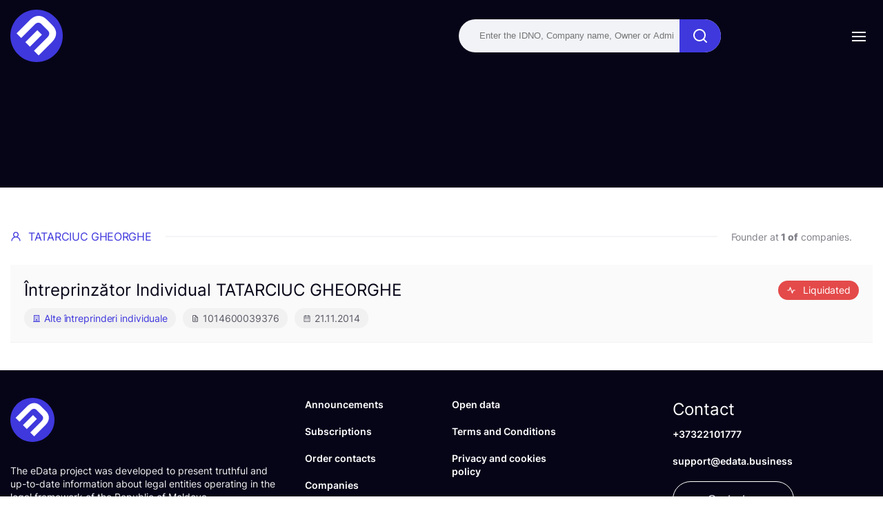

--- FILE ---
content_type: text/html; charset=UTF-8
request_url: https://edata.business/en/founder/20746/relations
body_size: 74009
content:
<!DOCTYPE html>
<html lang="en">

<head>
    <meta charset="UTF-8">
    <meta name="viewport" content="width=device-width, initial-scale=1.0">
    <meta http-equiv="X-UA-Compatible" content="ie=edge">
    <title>    Founder:        TATARCIUC GHEORGHE
     - Edata Business</title>
        <meta name="description"
        content="Founder: TATARCIUC GHEORGHE " />
    <link rel="stylesheet"
        href="https://edata.business/assets/frontend/css/introjs.min.css?cache=1762874541">
    <link rel="stylesheet"
        href="https://edata.business/assets/frontend/css/fonts/stylesheet.css?cache=1762874541">
    <link href="https://cdn.jsdelivr.net/npm/tom-select@2.0.0/dist/css/tom-select.css" rel="stylesheet">
    <link rel="stylesheet"
        href="https://edata.business/assets/frontend/css/style.css?cache=1764060046">
    <link rel="stylesheet" type="text/css"
        href="https://edata.business/assets/frontend/css/toastify.min.css?cache=1762874541">

    <link rel="apple-touch-icon" sizes="180x180"
        href="https://edata.business/assets/frontend/img/favicon/apple-touch-icon.png">
    <link rel="icon" type="image/png" sizes="32x32"
        href="https://edata.business/assets/frontend/img/favicon/favicon-32x32.png">
    <link rel="icon" type="image/png" sizes="16x16"
        href="https://edata.business/assets/frontend/img/favicon/favicon-16x16.png">
    <link rel="manifest" href="https://edata.business/assets/frontend/img/favicon/site.webmanifest">
    <link rel="canonical" href="https://edata.business/en/founder/20746/relations" />
        <!-- Google Tag Manager -->
    <script>
        (function(w, d, s, l, i) {
            w[l] = w[l] || [];
            w[l].push({
                'gtm.start': new Date().getTime(),
                event: 'gtm.js'
            });
            var f = d.getElementsByTagName(s)[0],
                j = d.createElement(s),
                dl = l != 'dataLayer' ? '&l=' + l : '';
            j.async = true;
            j.src =
                'https://www.googletagmanager.com/gtm.js?id=' + i + dl;
            f.parentNode.insertBefore(j, f);
        })(window, document, 'script', 'dataLayer', '');
    </script>
    <!-- End Google Tag Manager -->

    <!-- Global site tag (gtag.js) - Google Analytics -->
    <script async src="https://www.googletagmanager.com/gtag/js?id="></script>
    <script>
        window.dataLayer = window.dataLayer || [];

        function gtag() {
            dataLayer.push(arguments);
        }
        gtag('js', new Date());

        gtag('config', '');
    </script>

    <!-- Google Analytics -->
    <script>
        (function(i, s, o, g, r, a, m) {
            i['GoogleAnalyticsObject'] = r;
            i[r] = i[r] || function() {
                (i[r].q = i[r].q || []).push(arguments)
            }, i[r].l = 1 * new Date();
            a = s.createElement(o),
                m = s.getElementsByTagName(o)[0];
            a.async = 1;
            a.src = g;
            m.parentNode.insertBefore(a, m)
        })(window, document, 'script', 'https://www.google-analytics.com/analytics.js', 'ga');

        ga('create', '', 'auto');
        ga('send', 'pageview');
    </script>
    <!-- End Google Analytics -->

    
    </head>

<body>

    <!-- Google Tag Manager (noscript) -->
    <noscript><iframe src="https://www.googletagmanager.com/ns.html?id="
            height="0" width="0" style="display:none;visibility:hidden"></iframe></noscript>
    <!-- End Google Tag Manager (noscript) -->

    <div class="d-none">

    <svg id="plus-icon" viewBox="0 0 24 24" stroke-width="2">
        <path stroke-linecap="round" stroke-linejoin="round" d="M12 6v6m0 0v6m0-6h6m-6 0H6" />
    </svg>

    <svg id="pencil-icon" viewBox="0 0 20 20">
        <path
            d="M13.586 3.586a2 2 0 112.828 2.828l-.793.793-2.828-2.828.793-.793zM11.379 5.793L3 14.172V17h2.828l8.38-8.379-2.83-2.828z" />
    </svg>

    <svg id="trash-icon" viewBox="0 0 24 24" stroke-width="2">
        <path stroke-linecap="round" stroke-linejoin="round"
            d="M19 7l-.867 12.142A2 2 0 0116.138 21H7.862a2 2 0 01-1.995-1.858L5 7m5 4v6m4-6v6m1-10V4a1 1 0 00-1-1h-4a1 1 0 00-1 1v3M4 7h16" />
    </svg>

    <svg id="envelope-upload" viewBox="0 0 24 24" xmlns="http://www.w3.org/2000/svg">
        <path
            d="M20.5 14C20.2348 14 19.9804 14.1054 19.7929 14.2929C19.6054 14.4804 19.5 14.7348 19.5 15V19C19.5 19.2652 19.3946 19.5196 19.2071 19.7071C19.0196 19.8947 18.7652 20 18.5 20H4.5C4.23478 20 3.98043 19.8947 3.79289 19.7071C3.60536 19.5196 3.5 19.2652 3.5 19V9.41002L9.38 15.3C9.9425 15.8618 10.705 16.1774 11.5 16.1774C12.295 16.1774 13.0575 15.8618 13.62 15.3L15.26 13.66C15.4483 13.4717 15.5541 13.2163 15.5541 12.95C15.5541 12.6837 15.4483 12.4283 15.26 12.24C15.0717 12.0517 14.8163 11.9459 14.55 11.9459C14.2837 11.9459 14.0283 12.0517 13.84 12.24L12.2 13.88C12.0131 14.0632 11.7618 14.1659 11.5 14.1659C11.2382 14.1659 10.9869 14.0632 10.8 13.88L4.91 8.00002H11.5C11.7652 8.00002 12.0196 7.89466 12.2071 7.70713C12.3946 7.51959 12.5 7.26523 12.5 7.00002C12.5 6.7348 12.3946 6.48045 12.2071 6.29291C12.0196 6.10538 11.7652 6.00002 11.5 6.00002H4.5C3.70435 6.00002 2.94129 6.31609 2.37868 6.8787C1.81607 7.44131 1.5 8.20437 1.5 9.00002V19C1.5 19.7957 1.81607 20.5587 2.37868 21.1213C2.94129 21.6839 3.70435 22 4.5 22H18.5C19.2956 22 20.0587 21.6839 20.6213 21.1213C21.1839 20.5587 21.5 19.7957 21.5 19V15C21.5 14.7348 21.3946 14.4804 21.2071 14.2929C21.0196 14.1054 20.7652 14 20.5 14ZM22.21 5.29002L19.21 2.29002C19.1149 2.19898 19.0028 2.12761 18.88 2.08002C18.6365 1.98 18.3635 1.98 18.12 2.08002C17.9972 2.12761 17.8851 2.19898 17.79 2.29002L14.79 5.29002C14.6017 5.47832 14.4959 5.73372 14.4959 6.00002C14.4959 6.26632 14.6017 6.52172 14.79 6.71002C14.9783 6.89832 15.2337 7.00411 15.5 7.00411C15.7663 7.00411 16.0217 6.89832 16.21 6.71002L17.5 5.41002V11C17.5 11.2652 17.6054 11.5196 17.7929 11.7071C17.9804 11.8947 18.2348 12 18.5 12C18.7652 12 19.0196 11.8947 19.2071 11.7071C19.3946 11.5196 19.5 11.2652 19.5 11V5.41002L20.79 6.71002C20.883 6.80375 20.9936 6.87814 21.1154 6.92891C21.2373 6.97968 21.368 7.00582 21.5 7.00582C21.632 7.00582 21.7627 6.97968 21.8846 6.92891C22.0064 6.87814 22.117 6.80375 22.21 6.71002C22.3037 6.61706 22.3781 6.50645 22.4289 6.3846C22.4797 6.26274 22.5058 6.13203 22.5058 6.00002C22.5058 5.86801 22.4797 5.7373 22.4289 5.61544C22.3781 5.49358 22.3037 5.38298 22.21 5.29002Z"
            />
    </svg>


    <svg id="list-icon" viewBox="0 0 24 24">
        <path
            d="M12 14C11.7348 14 11.4804 14.1054 11.2929 14.2929C11.1054 14.4804 11 14.7348 11 15V17C11 17.2652 11.1054 17.5196 11.2929 17.7071C11.4804 17.8946 11.7348 18 12 18C12.2652 18 12.5196 17.8946 12.7071 17.7071C12.8946 17.5196 13 17.2652 13 17V15C13 14.7348 12.8946 14.4804 12.7071 14.2929C12.5196 14.1054 12.2652 14 12 14ZM12.38 11.08C12.199 10.9961 11.997 10.9682 11.8 11L11.62 11.06L11.44 11.15L11.29 11.27C11.1949 11.3658 11.1202 11.4799 11.0703 11.6053C11.0205 11.7308 10.9966 11.865 11 12C10.9992 12.1316 11.0245 12.2621 11.0742 12.3839C11.124 12.5057 11.1973 12.6166 11.29 12.71C11.3851 12.801 11.4972 12.8724 11.62 12.92C11.7387 12.976 11.8688 13.0034 12 13C12.1316 13.0008 12.2621 12.9755 12.3839 12.9258C12.5057 12.876 12.6166 12.8027 12.71 12.71C12.8027 12.6166 12.876 12.5057 12.9258 12.3839C12.9755 12.2621 13.0008 12.1316 13 12C13.0008 11.8684 12.9755 11.7379 12.9258 11.6161C12.876 11.4943 12.8027 11.3834 12.71 11.29C12.6128 11.2017 12.5012 11.1306 12.38 11.08ZM20 8.94C19.9896 8.84813 19.9695 8.75763 19.94 8.67V8.58C19.8919 8.47718 19.8278 8.38267 19.75 8.3L13.75 2.3C13.6673 2.22222 13.5728 2.15808 13.47 2.11H13.37C13.2728 2.058 13.1683 2.02092 13.06 2H7C6.20435 2 5.44129 2.31607 4.87868 2.87868C4.31607 3.44129 4 4.20435 4 5V19C4 19.7956 4.31607 20.5587 4.87868 21.1213C5.44129 21.6839 6.20435 22 7 22H17C17.7956 22 18.5587 21.6839 19.1213 21.1213C19.6839 20.5587 20 19.7956 20 19V9V8.94ZM14 5.41L16.59 8H15C14.7348 8 14.4804 7.89464 14.2929 7.70711C14.1054 7.51957 14 7.26522 14 7V5.41ZM18 19C18 19.2652 17.8946 19.5196 17.7071 19.7071C17.5196 19.8946 17.2652 20 17 20H7C6.73478 20 6.48043 19.8946 6.29289 19.7071C6.10536 19.5196 6 19.2652 6 19V5C6 4.73478 6.10536 4.48043 6.29289 4.29289C6.48043 4.10536 6.73478 4 7 4H12V7C12 7.79565 12.3161 8.55871 12.8787 9.12132C13.4413 9.68393 14.2044 10 15 10H18V19Z" />
    </svg>

    <svg id="calendar-icon" viewBox="0 0 12 13" xmlns="http://www.w3.org/2000/svg">
        <path
            d="M6 10C6.09889 10 6.19556 9.97068 6.27779 9.91574C6.36001 9.86079 6.4241 9.7827 6.46194 9.69134C6.49978 9.59998 6.50969 9.49944 6.49039 9.40245C6.4711 9.30546 6.42348 9.21637 6.35355 9.14645C6.28363 9.07652 6.19454 9.0289 6.09755 9.00961C6.00055 8.99031 5.90002 9.00022 5.80866 9.03806C5.7173 9.0759 5.63921 9.13999 5.58427 9.22221C5.52932 9.30444 5.5 9.40111 5.5 9.5C5.5 9.63261 5.55268 9.75979 5.64645 9.85355C5.74021 9.94732 5.86739 10 6 10ZM8.5 10C8.59889 10 8.69556 9.97068 8.77779 9.91574C8.86001 9.86079 8.9241 9.7827 8.96194 9.69134C8.99978 9.59998 9.00969 9.49944 8.99039 9.40245C8.9711 9.30546 8.92348 9.21637 8.85355 9.14645C8.78363 9.07652 8.69454 9.0289 8.59755 9.00961C8.50056 8.99031 8.40002 9.00022 8.30866 9.03806C8.2173 9.0759 8.13921 9.13999 8.08426 9.22221C8.02932 9.30444 8 9.40111 8 9.5C8 9.63261 8.05268 9.75979 8.14645 9.85355C8.24021 9.94732 8.36739 10 8.5 10ZM8.5 8C8.59889 8 8.69556 7.97068 8.77779 7.91573C8.86001 7.86079 8.9241 7.7827 8.96194 7.69134C8.99978 7.59998 9.00969 7.49945 8.99039 7.40245C8.9711 7.30546 8.92348 7.21637 8.85355 7.14645C8.78363 7.07652 8.69454 7.0289 8.59755 7.00961C8.50056 6.99031 8.40002 7.00022 8.30866 7.03806C8.2173 7.0759 8.13921 7.13999 8.08426 7.22221C8.02932 7.30444 8 7.40111 8 7.5C8 7.63261 8.05268 7.75979 8.14645 7.85355C8.24021 7.94732 8.36739 8 8.5 8ZM6 8C6.09889 8 6.19556 7.97068 6.27779 7.91573C6.36001 7.86079 6.4241 7.7827 6.46194 7.69134C6.49978 7.59998 6.50969 7.49945 6.49039 7.40245C6.4711 7.30546 6.42348 7.21637 6.35355 7.14645C6.28363 7.07652 6.19454 7.0289 6.09755 7.00961C6.00055 6.99031 5.90002 7.00022 5.80866 7.03806C5.7173 7.0759 5.63921 7.13999 5.58427 7.22221C5.52932 7.30444 5.5 7.40111 5.5 7.5C5.5 7.63261 5.55268 7.75979 5.64645 7.85355C5.74021 7.94732 5.86739 8 6 8ZM9.5 2H9V1.5C9 1.36739 8.94732 1.24021 8.85355 1.14645C8.75979 1.05268 8.63261 1 8.5 1C8.36739 1 8.24021 1.05268 8.14645 1.14645C8.05268 1.24021 8 1.36739 8 1.5V2H4V1.5C4 1.36739 3.94732 1.24021 3.85355 1.14645C3.75979 1.05268 3.63261 1 3.5 1C3.36739 1 3.24021 1.05268 3.14645 1.14645C3.05268 1.24021 3 1.36739 3 1.5V2H2.5C2.10218 2 1.72064 2.15804 1.43934 2.43934C1.15804 2.72064 1 3.10218 1 3.5V10.5C1 10.8978 1.15804 11.2794 1.43934 11.5607C1.72064 11.842 2.10218 12 2.5 12H9.5C9.89782 12 10.2794 11.842 10.5607 11.5607C10.842 11.2794 11 10.8978 11 10.5V3.5C11 3.10218 10.842 2.72064 10.5607 2.43934C10.2794 2.15804 9.89782 2 9.5 2ZM10 10.5C10 10.6326 9.94732 10.7598 9.85355 10.8536C9.75979 10.9473 9.63261 11 9.5 11H2.5C2.36739 11 2.24021 10.9473 2.14645 10.8536C2.05268 10.7598 2 10.6326 2 10.5V6H10V10.5ZM10 5H2V3.5C2 3.36739 2.05268 3.24021 2.14645 3.14645C2.24021 3.05268 2.36739 3 2.5 3H3V3.5C3 3.63261 3.05268 3.75979 3.14645 3.85355C3.24021 3.94732 3.36739 4 3.5 4C3.63261 4 3.75979 3.94732 3.85355 3.85355C3.94732 3.75979 4 3.63261 4 3.5V3H8V3.5C8 3.63261 8.05268 3.75979 8.14645 3.85355C8.24021 3.94732 8.36739 4 8.5 4C8.63261 4 8.75979 3.94732 8.85355 3.85355C8.94732 3.75979 9 3.63261 9 3.5V3H9.5C9.63261 3 9.75979 3.05268 9.85355 3.14645C9.94732 3.24021 10 3.36739 10 3.5V5ZM3.5 8C3.59889 8 3.69556 7.97068 3.77779 7.91573C3.86001 7.86079 3.9241 7.7827 3.96194 7.69134C3.99978 7.59998 4.00969 7.49945 3.99039 7.40245C3.9711 7.30546 3.92348 7.21637 3.85355 7.14645C3.78363 7.07652 3.69454 7.0289 3.59755 7.00961C3.50055 6.99031 3.40002 7.00022 3.30866 7.03806C3.2173 7.0759 3.13921 7.13999 3.08427 7.22221C3.02932 7.30444 3 7.40111 3 7.5C3 7.63261 3.05268 7.75979 3.14645 7.85355C3.24021 7.94732 3.36739 8 3.5 8ZM3.5 10C3.59889 10 3.69556 9.97068 3.77779 9.91574C3.86001 9.86079 3.9241 9.7827 3.96194 9.69134C3.99978 9.59998 4.00969 9.49944 3.99039 9.40245C3.9711 9.30546 3.92348 9.21637 3.85355 9.14645C3.78363 9.07652 3.69454 9.0289 3.59755 9.00961C3.50055 8.99031 3.40002 9.00022 3.30866 9.03806C3.2173 9.0759 3.13921 9.13999 3.08427 9.22221C3.02932 9.30444 3 9.40111 3 9.5C3 9.63261 3.05268 9.75979 3.14645 9.85355C3.24021 9.94732 3.36739 10 3.5 10Z" />
    </svg>


    <svg id="aside-icon-9" viewBox="0 0 24 25" xmlns="http://www.w3.org/2000/svg">
        <path
            d="M13 16.7731H7.00001C6.73479 16.7731 6.48044 16.8785 6.2929 17.066C6.10537 17.2535 6.00001 17.5079 6.00001 17.7731C6.00001 18.0383 6.10537 18.2927 6.2929 18.4802C6.48044 18.6677 6.73479 18.7731 7.00001 18.7731H13C13.2652 18.7731 13.5196 18.6677 13.7071 18.4802C13.8947 18.2927 14 18.0383 14 17.7731C14 17.5079 13.8947 17.2535 13.7071 17.066C13.5196 16.8785 13.2652 16.7731 13 16.7731ZM9.00001 10.7731H11C11.2652 10.7731 11.5196 10.6677 11.7071 10.4802C11.8947 10.2927 12 10.0383 12 9.7731C12 9.50788 11.8947 9.25353 11.7071 9.06599C11.5196 8.87846 11.2652 8.7731 11 8.7731H9.00001C8.73479 8.7731 8.48044 8.87846 8.2929 9.06599C8.10537 9.25353 8.00001 9.50788 8.00001 9.7731C8.00001 10.0383 8.10537 10.2927 8.2929 10.4802C8.48044 10.6677 8.73479 10.7731 9.00001 10.7731ZM21 12.7731H18V3.7731C18.0007 3.59689 17.9548 3.42363 17.867 3.27085C17.7792 3.11807 17.6526 2.99121 17.5 2.9031C17.348 2.81533 17.1755 2.76913 17 2.76913C16.8245 2.76913 16.652 2.81533 16.5 2.9031L13.5 4.6231L10.5 2.9031C10.348 2.81533 10.1755 2.76913 10 2.76913C9.82447 2.76913 9.65203 2.81533 9.50001 2.9031L6.50001 4.6231L3.50001 2.9031C3.34799 2.81533 3.17554 2.76913 3.00001 2.76913C2.82447 2.76913 2.65203 2.81533 2.50001 2.9031C2.3474 2.99121 2.22079 3.11807 2.13299 3.27085C2.04518 3.42363 1.99931 3.59689 2.00001 3.7731V19.7731C2.00001 20.5688 2.31608 21.3318 2.87869 21.8944C3.4413 22.457 4.20436 22.7731 5.00001 22.7731H19C19.7957 22.7731 20.5587 22.457 21.1213 21.8944C21.6839 21.3318 22 20.5688 22 19.7731V13.7731C22 13.5079 21.8947 13.2535 21.7071 13.066C21.5196 12.8785 21.2652 12.7731 21 12.7731ZM5.00001 20.7731C4.73479 20.7731 4.48044 20.6677 4.2929 20.4802C4.10536 20.2927 4.00001 20.0383 4.00001 19.7731V5.5031L6.00001 6.6431C6.15435 6.72371 6.32589 6.76581 6.50001 6.76581C6.67413 6.76581 6.84567 6.72371 7.00001 6.6431L10 4.9231L13 6.6431C13.1543 6.72371 13.3259 6.76581 13.5 6.76581C13.6741 6.76581 13.8457 6.72371 14 6.6431L16 5.5031V19.7731C16.0027 20.1142 16.0636 20.4524 16.18 20.7731H5.00001ZM20 19.7731C20 20.0383 19.8947 20.2927 19.7071 20.4802C19.5196 20.6677 19.2652 20.7731 19 20.7731C18.7348 20.7731 18.4804 20.6677 18.2929 20.4802C18.1054 20.2927 18 20.0383 18 19.7731V14.7731H20V19.7731ZM13 12.7731H7.00001C6.73479 12.7731 6.48044 12.8785 6.2929 13.066C6.10537 13.2535 6.00001 13.5079 6.00001 13.7731C6.00001 14.0383 6.10537 14.2927 6.2929 14.4802C6.48044 14.6677 6.73479 14.7731 7.00001 14.7731H13C13.2652 14.7731 13.5196 14.6677 13.7071 14.4802C13.8947 14.2927 14 14.0383 14 13.7731C14 13.5079 13.8947 13.2535 13.7071 13.066C13.5196 12.8785 13.2652 12.7731 13 12.7731Z" />
    </svg>


    <svg id="discounts-icon" viewBox="0 0 12 13" xmlns="http://www.w3.org/2000/svg">
        <path
            d="M9 3.9999H8.825C8.93911 3.76628 8.99893 3.50989 9 3.2499C9.00151 2.90156 8.89874 2.56074 8.70491 2.27131C8.51107 1.98188 8.23505 1.75709 7.91237 1.62587C7.58969 1.49464 7.23513 1.463 6.89431 1.535C6.55349 1.60701 6.24203 1.77937 6 2.0299C5.75797 1.77937 5.44651 1.60701 5.10569 1.535C4.76487 1.463 4.41031 1.49464 4.08763 1.62587C3.76495 1.75709 3.48893 1.98188 3.29509 2.27131C3.10126 2.56074 2.99849 2.90156 3 3.2499C3.00107 3.50989 3.06089 3.76628 3.175 3.9999H3C2.60218 3.9999 2.22064 4.15793 1.93934 4.43924C1.65804 4.72054 1.5 5.10207 1.5 5.4999V6.4999C1.5 6.63251 1.55268 6.75968 1.64645 6.85345C1.74021 6.94722 1.86739 6.9999 2 6.9999H2.5V9.9999C2.5 10.3977 2.65804 10.7793 2.93934 11.0606C3.22064 11.3419 3.60218 11.4999 4 11.4999H8C8.39782 11.4999 8.77936 11.3419 9.06066 11.0606C9.34196 10.7793 9.5 10.3977 9.5 9.9999V6.9999H10C10.1326 6.9999 10.2598 6.94722 10.3536 6.85345C10.4473 6.75968 10.5 6.63251 10.5 6.4999V5.4999C10.5 5.10207 10.342 4.72054 10.0607 4.43924C9.77936 4.15793 9.39782 3.9999 9 3.9999ZM5.5 10.4999H4C3.86739 10.4999 3.74021 10.4472 3.64645 10.3535C3.55268 10.2597 3.5 10.1325 3.5 9.9999V6.9999H5.5V10.4999ZM5.5 5.9999H2.5V5.4999C2.5 5.36729 2.55268 5.24011 2.64645 5.14634C2.74021 5.05258 2.86739 4.9999 3 4.9999H5.5V5.9999ZM5.5 3.9999H4.75C4.60166 3.9999 4.45666 3.95591 4.33332 3.8735C4.20999 3.79109 4.11386 3.67395 4.05709 3.53691C4.00032 3.39987 3.98547 3.24906 4.01441 3.10358C4.04335 2.95809 4.11478 2.82446 4.21967 2.71957C4.32456 2.61468 4.4582 2.54325 4.60368 2.51431C4.74917 2.48537 4.89997 2.50022 5.03701 2.55699C5.17406 2.61375 5.29119 2.70988 5.3736 2.83322C5.45601 2.95656 5.5 3.10156 5.5 3.2499V3.9999ZM6.5 3.2499C6.5 3.10156 6.54399 2.95656 6.6264 2.83322C6.70881 2.70988 6.82594 2.61375 6.96299 2.55699C7.10003 2.50022 7.25083 2.48537 7.39632 2.51431C7.5418 2.54325 7.67544 2.61468 7.78033 2.71957C7.88522 2.82446 7.95665 2.95809 7.98559 3.10358C8.01453 3.24906 7.99968 3.39987 7.94291 3.53691C7.88614 3.67395 7.79001 3.79109 7.66668 3.8735C7.54334 3.95591 7.39834 3.9999 7.25 3.9999H6.5V3.2499ZM8.5 9.9999C8.5 10.1325 8.44732 10.2597 8.35355 10.3535C8.25979 10.4472 8.13261 10.4999 8 10.4999H6.5V6.9999H8.5V9.9999ZM9.5 5.9999H6.5V4.9999H9C9.13261 4.9999 9.25979 5.05258 9.35355 5.14634C9.44732 5.24011 9.5 5.36729 9.5 5.4999V5.9999Z" />
    </svg>

    <svg id="updates-icon" viewBox="0 0 12 13" xmlns="http://www.w3.org/2000/svg">
        <path
            d="M9.94493 5.27514C9.90338 5.19269 9.83981 5.12334 9.76126 5.07481C9.68272 5.02627 9.59226 5.00042 9.49993 5.00014H6.99993V2.00014C7.0053 1.89049 6.97442 1.78211 6.91207 1.69174C6.84972 1.60138 6.75935 1.53405 6.65493 1.50014C6.55454 1.46712 6.44627 1.46674 6.34566 1.49908C6.24505 1.53142 6.15727 1.59481 6.09493 1.68014L2.09493 7.18014C2.04481 7.25258 2.01472 7.33696 2.0077 7.42476C2.00067 7.51257 2.01697 7.60066 2.05493 7.68014C2.08989 7.77102 2.15062 7.84971 2.22968 7.90655C2.30873 7.9634 2.40265 7.99593 2.49993 8.00014H4.99993V11.0001C5.00001 11.1056 5.03342 11.2083 5.09538 11.2936C5.15734 11.3789 5.24469 11.4425 5.34493 11.4751C5.39517 11.4907 5.44735 11.4991 5.49993 11.5001C5.57882 11.5003 5.65665 11.4819 5.72703 11.4463C5.79742 11.4106 5.85838 11.3588 5.90493 11.2951L9.90493 5.79514C9.9588 5.72054 9.99104 5.63252 9.9981 5.54077C10.0052 5.44902 9.98676 5.35711 9.94493 5.27514ZM5.99993 9.46014V7.50014C5.99993 7.36754 5.94725 7.24036 5.85348 7.14659C5.75972 7.05282 5.63254 7.00014 5.49993 7.00014H3.49993L5.99993 3.54014V5.50014C5.99993 5.63275 6.05261 5.75993 6.14638 5.8537C6.24015 5.94746 6.36732 6.00014 6.49993 6.00014H8.49993L5.99993 9.46014Z" />
    </svg>


    <svg id="info-icon" viewBox="0 0 12 13" xmlns="http://www.w3.org/2000/svg">
        <path
            d="M6 1.7002C5.0111 1.7002 4.0444 1.99344 3.22215 2.54285C2.39991 3.09225 1.75904 3.87315 1.3806 4.78678C1.00217 5.70041 0.90315 6.70574 1.09608 7.67565C1.289 8.64555 1.76521 9.53647 2.46447 10.2357C3.16373 10.935 4.05465 11.4112 5.02455 11.6041C5.99446 11.797 6.99979 11.698 7.91342 11.3196C8.82705 10.9412 9.60794 10.3003 10.1573 9.47805C10.7068 8.6558 11 7.6891 11 6.7002C10.9985 5.37456 10.4713 4.10364 9.53393 3.16627C8.59656 2.2289 7.32564 1.70165 6 1.7002ZM6 10.7002C5.20888 10.7002 4.43552 10.4656 3.77772 10.0261C3.11992 9.58655 2.60723 8.96183 2.30448 8.23093C2.00173 7.50002 1.92252 6.69576 2.07686 5.91983C2.2312 5.14391 2.61216 4.43118 3.17158 3.87177C3.73099 3.31236 4.44372 2.9314 5.21964 2.77705C5.99557 2.62271 6.79983 2.70193 7.53074 3.00468C8.26164 3.30743 8.88635 3.82012 9.32588 4.47791C9.76541 5.13571 10 5.90907 10 6.7002C9.99868 7.76066 9.57683 8.7773 8.82697 9.52716C8.07711 10.277 7.06046 10.6989 6 10.7002ZM6 6.4502C5.86739 6.4502 5.74022 6.50287 5.64645 6.59664C5.55268 6.69041 5.5 6.81759 5.5 6.9502V8.4502C5.5 8.5828 5.55268 8.70998 5.64645 8.80375C5.74022 8.89752 5.86739 8.9502 6 8.9502C6.13261 8.9502 6.25979 8.89752 6.35356 8.80375C6.44732 8.70998 6.5 8.5828 6.5 8.4502V6.9502C6.5 6.81759 6.44732 6.69041 6.35356 6.59664C6.25979 6.50287 6.13261 6.4502 6 6.4502ZM6 4.4502C5.87639 4.4502 5.75555 4.48685 5.65277 4.55553C5.54999 4.6242 5.46988 4.72181 5.42258 4.83602C5.37527 4.95022 5.3629 5.07589 5.38701 5.19713C5.41113 5.31837 5.47065 5.42973 5.55806 5.51714C5.64547 5.60454 5.75683 5.66407 5.87807 5.68819C5.99931 5.7123 6.12498 5.69992 6.23918 5.65262C6.35338 5.60531 6.45099 5.52521 6.51967 5.42243C6.58835 5.31965 6.625 5.19881 6.625 5.0752C6.625 4.90944 6.55915 4.75046 6.44194 4.63325C6.32473 4.51604 6.16576 4.4502 6 4.4502Z" />
    </svg>


    <svg id="searchIcon" viewBox="0 0 24 24" xmlns="http://www.w3.org/2000/svg">
        <path
            d="M21.7099 20.29L17.9999 16.61C19.44 14.8144 20.1374 12.5353 19.9487 10.2413C19.76 7.9473 18.6996 5.81278 16.9854 4.27664C15.2713 2.7405 13.0337 1.91951 10.7328 1.98247C8.43194 2.04543 6.24263 2.98756 4.61505 4.61514C2.98747 6.24272 2.04534 8.43203 1.98237 10.7329C1.91941 13.0338 2.74041 15.2714 4.27655 16.9855C5.81269 18.6997 7.94721 19.7601 10.2412 19.9488C12.5352 20.1375 14.8143 19.4401 16.6099 18L20.2899 21.68C20.3829 21.7737 20.4935 21.8481 20.6153 21.8989C20.7372 21.9497 20.8679 21.9758 20.9999 21.9758C21.1319 21.9758 21.2626 21.9497 21.3845 21.8989C21.5063 21.8481 21.6169 21.7737 21.7099 21.68C21.8901 21.4935 21.9909 21.2443 21.9909 20.985C21.9909 20.7257 21.8901 20.4765 21.7099 20.29ZM10.9999 18C9.61544 18 8.26206 17.5895 7.11091 16.8203C5.95977 16.0511 5.06256 14.9579 4.53275 13.6788C4.00293 12.3997 3.86431 10.9922 4.13441 9.63436C4.4045 8.2765 5.07119 7.02922 6.05016 6.05025C7.02912 5.07128 8.27641 4.4046 9.63427 4.1345C10.9921 3.8644 12.3996 4.00303 13.6787 4.53284C14.9578 5.06265 16.051 5.95986 16.8202 7.111C17.5894 8.26215 17.9999 9.61553 17.9999 11C17.9999 12.8565 17.2624 14.637 15.9497 15.9497C14.6369 17.2625 12.8564 18 10.9999 18Z" />
    </svg>

    <svg id="tag-icon" viewBox="0 0 18 18" xmlns="http://www.w3.org/2000/svg">
        <path
            d="M5.62501 4.50001C5.40251 4.50001 5.185 4.56599 5 4.68961C4.81499 4.81323 4.6708 4.98893 4.58565 5.19449C4.5005 5.40006 4.47822 5.62626 4.52163 5.84449C4.56504 6.06272 4.67218 6.26317 4.82952 6.42051C4.98685 6.57784 5.18731 6.68499 5.40554 6.7284C5.62376 6.7718 5.84996 6.74953 6.05553 6.66438C6.2611 6.57923 6.4368 6.43503 6.56042 6.25003C6.68403 6.06502 6.75001 5.84752 6.75001 5.62501C6.75001 5.32664 6.63149 5.0405 6.42051 4.82952C6.20953 4.61854 5.92338 4.50001 5.62501 4.50001ZM15.84 8.03251L9.53251 1.71751C9.46243 1.648 9.37932 1.59301 9.28794 1.55568C9.19656 1.51836 9.09872 1.49944 9.00001 1.50001H2.25001C2.0511 1.50001 1.86033 1.57903 1.71968 1.71968C1.57903 1.86033 1.50001 2.0511 1.50001 2.25001V9.00001C1.49944 9.09872 1.51836 9.19656 1.55568 9.28794C1.59301 9.37932 1.648 9.46243 1.71751 9.53251L8.03251 15.84C8.45439 16.2614 9.02626 16.498 9.62251 16.498C10.2188 16.498 10.7906 16.2614 11.2125 15.84L15.84 11.25C16.2614 10.8281 16.498 10.2563 16.498 9.66001C16.498 9.06376 16.2614 8.49189 15.84 8.07001V8.03251ZM14.7825 10.1475L10.1475 14.775C10.007 14.9147 9.8169 14.9931 9.61876 14.9931C9.42062 14.9931 9.23053 14.9147 9.09001 14.775L3.00001 8.69251V3.00001H8.69251L14.7825 9.09001C14.852 9.16009 14.907 9.24321 14.9443 9.33458C14.9817 9.42596 15.0006 9.52381 15 9.62251C14.9992 9.81927 14.9211 10.0078 14.7825 10.1475Z" />
    </svg>

    <svg id="categories-dropdown-icon" viewBox="0 0 18 18" xmlns="http://www.w3.org/2000/svg">
        <path
            d="M7.5 9.75H2.25C2.05109 9.75 1.86032 9.82902 1.71967 9.96967C1.57902 10.1103 1.5 10.3011 1.5 10.5V15.75C1.5 15.9489 1.57902 16.1397 1.71967 16.2803C1.86032 16.421 2.05109 16.5 2.25 16.5H7.5C7.69891 16.5 7.88968 16.421 8.03033 16.2803C8.17098 16.1397 8.25 15.9489 8.25 15.75V10.5C8.25 10.3011 8.17098 10.1103 8.03033 9.96967C7.88968 9.82902 7.69891 9.75 7.5 9.75ZM6.75 15H3V11.25H6.75V15ZM15.75 1.5H10.5C10.3011 1.5 10.1103 1.57902 9.96967 1.71967C9.82902 1.86032 9.75 2.05109 9.75 2.25V7.5C9.75 7.69891 9.82902 7.88968 9.96967 8.03033C10.1103 8.17098 10.3011 8.25 10.5 8.25H15.75C15.9489 8.25 16.1397 8.17098 16.2803 8.03033C16.421 7.88968 16.5 7.69891 16.5 7.5V2.25C16.5 2.05109 16.421 1.86032 16.2803 1.71967C16.1397 1.57902 15.9489 1.5 15.75 1.5ZM15 6.75H11.25V3H15V6.75ZM15.75 9.75H10.5C10.3011 9.75 10.1103 9.82902 9.96967 9.96967C9.82902 10.1103 9.75 10.3011 9.75 10.5V15.75C9.75 15.9489 9.82902 16.1397 9.96967 16.2803C10.1103 16.421 10.3011 16.5 10.5 16.5H15.75C15.9489 16.5 16.1397 16.421 16.2803 16.2803C16.421 16.1397 16.5 15.9489 16.5 15.75V10.5C16.5 10.3011 16.421 10.1103 16.2803 9.96967C16.1397 9.82902 15.9489 9.75 15.75 9.75ZM15 15H11.25V11.25H15V15ZM7.5 1.5H2.25C2.05109 1.5 1.86032 1.57902 1.71967 1.71967C1.57902 1.86032 1.5 2.05109 1.5 2.25V7.5C1.5 7.69891 1.57902 7.88968 1.71967 8.03033C1.86032 8.17098 2.05109 8.25 2.25 8.25H7.5C7.69891 8.25 7.88968 8.17098 8.03033 8.03033C8.17098 7.88968 8.25 7.69891 8.25 7.5V2.25C8.25 2.05109 8.17098 1.86032 8.03033 1.71967C7.88968 1.57902 7.69891 1.5 7.5 1.5ZM6.75 6.75H3V3H6.75V6.75Z" />
    </svg>


    <svg id="user-icon" viewBox="0 0 12 12" xmlns="http://www.w3.org/2000/svg">
        <path
            d="M7.85524 6.35482C8.34544 5.96915 8.70324 5.44028 8.87886 4.84179C9.05449 4.2433 9.0392 3.60495 8.83513 3.01555C8.63107 2.42615 8.24837 1.91501 7.74028 1.55325C7.23218 1.19148 6.62397 0.99707 6.00024 0.99707C5.37652 0.99707 4.7683 1.19148 4.26021 1.55325C3.75212 1.91501 3.36941 2.42615 3.16535 3.01555C2.96128 3.60495 2.946 4.2433 3.12162 4.84179C3.29725 5.44028 3.65505 5.96915 4.14524 6.35482C3.30528 6.69134 2.57239 7.24949 2.02469 7.96978C1.47699 8.69006 1.13502 9.54547 1.03524 10.4448C1.02802 10.5105 1.0338 10.5769 1.05226 10.6403C1.07071 10.7038 1.10148 10.7629 1.1428 10.8145C1.22625 10.9186 1.34763 10.9852 1.48024 10.9998C1.61285 11.0144 1.74582 10.9757 1.8499 10.8923C1.95399 10.8088 2.02066 10.6874 2.03524 10.5548C2.14503 9.57741 2.61109 8.67472 3.34435 8.01921C4.07762 7.3637 5.02669 7.00133 6.01024 7.00133C6.99379 7.00133 7.94287 7.3637 8.67613 8.01921C9.4094 8.67472 9.87545 9.57741 9.98524 10.5548C9.99884 10.6777 10.0575 10.7911 10.1498 10.8733C10.2421 10.9555 10.3616 11.0006 10.4852 10.9998H10.5402C10.6713 10.9847 10.7911 10.9185 10.8735 10.8154C10.9559 10.7124 10.9943 10.581 10.9802 10.4498C10.88 9.54792 10.5362 8.69031 9.98567 7.96892C9.43515 7.24753 8.6987 6.68956 7.85524 6.35482ZM6.00024 5.99982C5.60468 5.99982 5.218 5.88252 4.8891 5.66276C4.5602 5.44299 4.30386 5.13064 4.15248 4.76519C4.00111 4.39973 3.9615 3.9976 4.03867 3.60964C4.11584 3.22168 4.30632 2.86531 4.58603 2.5856C4.86573 2.3059 5.2221 2.11542 5.61006 2.03825C5.99802 1.96108 6.40016 2.00068 6.76561 2.15206C7.13106 2.30343 7.44342 2.55978 7.66318 2.88868C7.88294 3.21758 8.00024 3.60426 8.00024 3.99982C8.00024 4.53025 7.78953 5.03896 7.41446 5.41403C7.03938 5.7891 6.53067 5.99982 6.00024 5.99982Z" />
    </svg>

    <svg id="facebook-icon" viewBox="0 0 16 16" xmlns="http://www.w3.org/2000/svg">
        <path
            d="M10.0801 3.5467H11.3334V1.4267C10.7266 1.36359 10.1168 1.33244 9.50674 1.33336C7.69341 1.33336 6.45341 2.44003 6.45341 4.4667V6.21336H4.40674V8.5867H6.45341V14.6667H8.90674V8.5867H10.9467L11.2534 6.21336H8.90674V4.70003C8.90674 4.00003 9.09341 3.5467 10.0801 3.5467Z" />
    </svg>
    <svg id="twitter-icon" viewBox="0 0 16 16" xmlns="http://www.w3.org/2000/svg">
        <path
            d="M14.6666 3.86668C14.1655 4.08408 13.6355 4.22779 13.0933 4.29335C13.6654 3.95156 14.0941 3.41387 14.2999 2.78002C13.7623 3.10006 13.1738 3.32555 12.5599 3.44668C12.1496 3.00173 11.6032 2.70555 11.0065 2.60459C10.4097 2.50362 9.79628 2.60359 9.26245 2.88881C8.72861 3.17403 8.30454 3.62837 8.05675 4.18058C7.80895 4.73278 7.75145 5.35161 7.89325 5.94002C6.8062 5.88504 5.74288 5.60199 4.77236 5.10926C3.80183 4.61653 2.94582 3.92515 2.25992 3.08002C2.01934 3.50013 1.89293 3.9759 1.89325 4.46002C1.8924 4.90961 2.00273 5.35243 2.21442 5.74906C2.42611 6.14569 2.7326 6.48382 3.10659 6.73335C2.6719 6.72152 2.24651 6.60488 1.86659 6.39335V6.42668C1.86984 7.05661 2.09058 7.66608 2.49146 8.15199C2.89234 8.63791 3.44876 8.97045 4.06659 9.09335C3.82876 9.16573 3.58184 9.20389 3.33325 9.20669C3.16118 9.20467 2.98953 9.18907 2.81992 9.16002C2.99586 9.70189 3.33633 10.1754 3.79397 10.5148C4.2516 10.8541 4.80364 11.0424 5.37325 11.0534C4.41139 11.8102 3.22384 12.2233 1.99992 12.2267C1.77708 12.2274 1.55441 12.2141 1.33325 12.1867C2.58287 12.9935 4.03913 13.4218 5.52659 13.42C6.55305 13.4307 7.57134 13.2367 8.522 12.8494C9.47265 12.4621 10.3366 11.8893 11.0634 11.1643C11.7902 10.4394 12.3652 9.57694 12.755 8.62729C13.1447 7.67763 13.3413 6.65984 13.3333 5.63335V5.28002C13.8564 4.88989 14.3076 4.41163 14.6666 3.86668Z" />
    </svg>
    <svg id="rss-icon" viewBox="0 0 16 16" xmlns="http://www.w3.org/2000/svg">
        <path
            d="M1.92011 11.2533C1.54558 11.6283 1.33521 12.1367 1.33521 12.6667C1.33521 13.1967 1.54558 13.705 1.92011 14.08C2.29511 14.4545 2.80344 14.6649 3.33345 14.6649C3.86345 14.6649 4.37178 14.4545 4.74678 14.08C5.10006 13.7009 5.29239 13.1994 5.28325 12.6813C5.2741 12.1631 5.0642 11.6688 4.69777 11.3023C4.33134 10.9359 3.83698 10.726 3.31884 10.7169C2.8007 10.7077 2.29925 10.9 1.92011 11.2533ZM3.80678 13.14C3.68124 13.2655 3.51098 13.3361 3.33345 13.3361C3.15591 13.3361 2.98565 13.2655 2.86011 13.14C2.73458 13.0145 2.66405 12.8442 2.66405 12.6667C2.66405 12.4891 2.73458 12.3189 2.86011 12.1933C2.92209 12.1308 2.99582 12.0812 3.07706 12.0474C3.1583 12.0135 3.24544 11.9961 3.33345 11.9961C3.42145 11.9961 3.50859 12.0135 3.58983 12.0474C3.67107 12.0812 3.7448 12.1308 3.80678 12.1933C3.86926 12.2553 3.91886 12.329 3.95271 12.4103C3.98655 12.4915 4.00398 12.5786 4.00398 12.6667C4.00398 12.7547 3.98655 12.8418 3.95271 12.923C3.91886 13.0043 3.86926 13.078 3.80678 13.14ZM3.33345 7.99999C3.15663 7.99999 2.98707 8.07023 2.86204 8.19525C2.73702 8.32028 2.66678 8.48985 2.66678 8.66666C2.66678 8.84347 2.73702 9.01304 2.86204 9.13806C2.98707 9.26309 3.15663 9.33332 3.33345 9.33332C4.2175 9.33332 5.06535 9.68451 5.69047 10.3096C6.31559 10.9348 6.66678 11.7826 6.66678 12.6667C6.66678 12.8435 6.73702 13.013 6.86204 13.1381C6.98707 13.2631 7.15663 13.3333 7.33345 13.3333C7.51026 13.3333 7.67983 13.2631 7.80485 13.1381C7.92987 13.013 8.00011 12.8435 8.00011 12.6667C8.00011 11.429 7.50845 10.242 6.63328 9.36683C5.75811 8.49166 4.57112 7.99999 3.33345 7.99999ZM3.33345 5.33332C3.15663 5.33332 2.98707 5.40356 2.86204 5.52859C2.73702 5.65361 2.66678 5.82318 2.66678 5.99999C2.66678 6.1768 2.73702 6.34637 2.86204 6.47139C2.98707 6.59642 3.15663 6.66666 3.33345 6.66666C4.92474 6.66666 6.45087 7.2988 7.57609 8.42402C8.7013 9.54923 9.33345 11.0754 9.33345 12.6667C9.33345 12.8435 9.40368 13.013 9.52871 13.1381C9.65373 13.2631 9.8233 13.3333 10.0001 13.3333C10.1769 13.3333 10.3465 13.2631 10.4715 13.1381C10.5965 13.013 10.6668 12.8435 10.6668 12.6667C10.6616 10.7226 9.8903 8.85904 8.52011 7.47999C7.14106 6.1098 5.27745 5.33849 3.33345 5.33332ZM10.4068 5.59332C8.52597 3.72502 5.98448 2.67345 3.33345 2.66666C3.15663 2.66666 2.98707 2.73689 2.86204 2.86192C2.73702 2.98694 2.66678 3.15651 2.66678 3.33332C2.66678 3.51013 2.73702 3.6797 2.86204 3.80473C2.98707 3.92975 3.15663 3.99999 3.33345 3.99999C5.63199 3.99999 7.83639 4.91308 9.4617 6.5384C11.087 8.16371 12.0001 10.3681 12.0001 12.6667C12.0001 12.8435 12.0703 13.013 12.1954 13.1381C12.3204 13.2631 12.49 13.3333 12.6668 13.3333C12.8436 13.3333 13.0132 13.2631 13.1382 13.1381C13.2632 13.013 13.3334 12.8435 13.3334 12.6667C13.3267 10.0156 12.2751 7.47413 10.4068 5.59332Z" />
    </svg>


    <svg id="checked-icon" viewBox="0 0 27 26" xmlns="http://www.w3.org/2000/svg">
        <path
            d="M16.4465 9.52234L11.799 14.1807L10.0115 12.3932C9.91439 12.2798 9.79488 12.1877 9.66048 12.1226C9.52607 12.0576 9.37968 12.0211 9.23048 12.0153C9.08129 12.0095 8.93251 12.0347 8.79349 12.0891C8.65447 12.1436 8.52821 12.2262 8.42264 12.3318C8.31706 12.4374 8.23445 12.5636 8.17999 12.7027C8.12552 12.8417 8.10038 12.9904 8.10614 13.1396C8.11191 13.2888 8.14845 13.4352 8.21347 13.5696C8.2785 13.704 8.3706 13.8236 8.48401 13.9207L11.0298 16.4773C11.1311 16.5777 11.2511 16.6572 11.3831 16.7111C11.5151 16.765 11.6564 16.7923 11.799 16.7915C12.0832 16.7903 12.3556 16.6775 12.5573 16.4773L17.974 11.0607C18.0755 10.96 18.1561 10.8401 18.2111 10.7081C18.2661 10.5761 18.2945 10.4345 18.2945 10.2915C18.2945 10.1485 18.2661 10.0069 18.2111 9.87488C18.1561 9.74287 18.0755 9.62305 17.974 9.52234C17.771 9.32057 17.4965 9.20731 17.2103 9.20731C16.9241 9.20731 16.6495 9.32057 16.4465 9.52234ZM13.4998 2.1665C11.3572 2.1665 9.2627 2.80187 7.48116 3.99225C5.69963 5.18263 4.3111 6.87457 3.49115 8.8541C2.6712 10.8336 2.45666 13.0119 2.87467 15.1133C3.29267 17.2148 4.32445 19.1451 5.83952 20.6602C7.35459 22.1752 9.2849 23.207 11.3864 23.625C13.4878 24.043 15.666 23.8285 17.6456 23.0085C19.6251 22.1886 21.317 20.8 22.5074 19.0185C23.6978 17.237 24.3332 15.1425 24.3332 12.9998C24.3332 11.5772 24.053 10.1685 23.5085 8.8541C22.9641 7.53974 22.1661 6.34548 21.1602 5.33951C20.1542 4.33355 18.9599 3.53557 17.6456 2.99114C16.3312 2.44672 14.9225 2.1665 13.4998 2.1665ZM13.4998 21.6665C11.7857 21.6665 10.1101 21.1582 8.6849 20.2059C7.25967 19.2536 6.14885 17.9001 5.49289 16.3164C4.83693 14.7328 4.6653 12.9902 4.9997 11.3091C5.33411 9.62789 6.15953 8.08363 7.37158 6.87158C8.58364 5.65952 10.1279 4.8341 11.8091 4.4997C13.4902 4.16529 15.2328 4.33692 16.8164 4.99288C18.4001 5.64884 19.7536 6.75967 20.7059 8.1849C21.6582 9.61012 22.1665 11.2857 22.1665 12.9998C22.1665 15.2984 21.2534 17.5028 19.6281 19.1281C18.0028 20.7534 15.7984 21.6665 13.4998 21.6665Z" />
    </svg>

    <svg id="unchecked-icon" viewBox="0 0 27 26" xmlns="http://www.w3.org/2000/svg">
        <path
            d="M17.5193 8.98098C17.4186 8.87944 17.2988 8.79885 17.1668 8.74385C17.0348 8.68885 16.8932 8.66053 16.7501 8.66053C16.6071 8.66053 16.4655 8.68885 16.3335 8.74385C16.2015 8.79885 16.0817 8.87944 15.981 8.98098L13.5001 11.4726L11.0193 8.98098C10.8153 8.77698 10.5386 8.66238 10.2501 8.66238C9.96165 8.66238 9.68498 8.77698 9.48098 8.98098C9.27698 9.18498 9.16238 9.46165 9.16238 9.75015C9.16238 10.0386 9.27698 10.3153 9.48098 10.5193L11.9726 13.0001L9.48098 15.481C9.37944 15.5817 9.29885 15.7015 9.24385 15.8335C9.18885 15.9655 9.16053 16.1071 9.16053 16.2501C9.16053 16.3932 9.18885 16.5348 9.24385 16.6668C9.29885 16.7988 9.37944 16.9186 9.48098 17.0193C9.58169 17.1209 9.70151 17.2014 9.83352 17.2564C9.96554 17.3114 10.1071 17.3398 10.2501 17.3398C10.3932 17.3398 10.5348 17.3114 10.6668 17.2564C10.7988 17.2014 10.9186 17.1209 11.0193 17.0193L13.5001 14.5276L15.981 17.0193C16.0817 17.1209 16.2015 17.2014 16.3335 17.2564C16.4655 17.3114 16.6071 17.3398 16.7501 17.3398C16.8932 17.3398 17.0348 17.3114 17.1668 17.2564C17.2988 17.2014 17.4186 17.1209 17.5193 17.0193C17.6209 16.9186 17.7014 16.7988 17.7564 16.6668C17.8114 16.5348 17.8398 16.3932 17.8398 16.2501C17.8398 16.1071 17.8114 15.9655 17.7564 15.8335C17.7014 15.7015 17.6209 15.5817 17.5193 15.481L15.0276 13.0001L17.5193 10.5193C17.6209 10.4186 17.7014 10.2988 17.7564 10.1668C17.8114 10.0348 17.8398 9.89316 17.8398 9.75015C17.8398 9.60713 17.8114 9.46554 17.7564 9.33352C17.7014 9.20151 17.6209 9.08169 17.5193 8.98098ZM21.1593 5.34098C20.16 4.30629 18.9646 3.48098 17.6429 2.91322C16.3212 2.34545 14.8996 2.0466 13.4612 2.0341C12.0227 2.0216 10.5962 2.2957 9.26481 2.84041C7.93343 3.38512 6.72387 4.18953 5.7067 5.2067C4.68953 6.22387 3.88512 7.43343 3.34041 8.76481C2.7957 10.0962 2.5216 11.5227 2.5341 12.9612C2.5466 14.3996 2.84545 15.8212 3.41322 17.1429C3.98098 18.4646 4.80629 19.66 5.84098 20.6593C6.84032 21.694 8.03572 22.5193 9.35743 23.0871C10.6791 23.6548 12.1007 23.9537 13.5391 23.9662C14.9776 23.9787 16.4041 23.7046 17.7355 23.1599C19.0669 22.6152 20.2764 21.8108 21.2936 20.7936C22.3108 19.7764 23.1152 18.5669 23.6599 17.2355C24.2046 15.9041 24.4787 14.4776 24.4662 13.0391C24.4537 11.6007 24.1548 10.1791 23.5871 8.85743C23.0193 7.53572 22.194 6.34032 21.1593 5.34098ZM19.6318 19.1318C18.2149 20.5503 16.3499 21.4337 14.3547 21.6314C12.3594 21.8291 10.3574 21.3289 8.68963 20.216C7.02185 19.1031 5.79154 17.4464 5.20828 15.5281C4.62503 13.6098 4.72494 11.5486 5.49097 9.69575C6.257 7.84286 7.64178 6.31289 9.40936 5.36651C11.1769 4.42012 13.218 4.11587 15.1847 4.50559C17.1515 4.89531 18.9223 5.9549 20.1954 7.50381C21.4685 9.05273 22.1652 10.9952 22.1668 13.0001C22.1707 14.139 21.9486 15.2674 21.5135 16.3199C21.0784 17.3724 20.4388 18.3281 19.6318 19.1318Z" />
    </svg>


    <svg id="report-icon" viewBox="0 0 34 34" fill="none" xmlns="http://www.w3.org/2000/svg">
        <rect opacity="0.1" width="34" height="34" rx="12" fill="#3F38DD" />
        <path opacity="0.3"
            d="M17 27C22.5228 27 27 22.5228 27 17C27 11.4772 22.5228 7 17 7C11.4772 7 7 11.4772 7 17C7 22.5228 11.4772 27 17 27Z"
            fill="#6B66E4" />
        <path
            d="M14.7497 15.8337H15.333C15.4877 15.8337 15.6361 15.7722 15.7455 15.6628C15.8549 15.5534 15.9163 15.405 15.9163 15.2503C15.9163 15.0956 15.8549 14.9472 15.7455 14.8378C15.6361 14.7285 15.4877 14.667 15.333 14.667H14.7497C14.595 14.667 14.4466 14.7285 14.3372 14.8378C14.2278 14.9472 14.1663 15.0956 14.1663 15.2503C14.1663 15.405 14.2278 15.5534 14.3372 15.6628C14.4466 15.7722 14.595 15.8337 14.7497 15.8337ZM14.7497 17.0003C14.595 17.0003 14.4466 17.0618 14.3372 17.1712C14.2278 17.2806 14.1663 17.4289 14.1663 17.5837C14.1663 17.7384 14.2278 17.8867 14.3372 17.9961C14.4466 18.1055 14.595 18.167 14.7497 18.167H18.2497C18.4044 18.167 18.5528 18.1055 18.6622 17.9961C18.7716 17.8867 18.833 17.7384 18.833 17.5837C18.833 17.4289 18.7716 17.2806 18.6622 17.1712C18.5528 17.0618 18.4044 17.0003 18.2497 17.0003H14.7497ZM21.1663 15.2153C21.1603 15.1617 21.1485 15.1089 21.1313 15.0578V15.0053C21.1033 14.9453 21.0659 14.8902 21.0205 14.842L17.5205 11.342C17.4723 11.2966 17.4172 11.2592 17.3572 11.2312C17.3398 11.2287 17.3221 11.2287 17.3047 11.2312C17.2454 11.1972 17.18 11.1754 17.1122 11.167H13.583C13.1189 11.167 12.6738 11.3514 12.3456 11.6796C12.0174 12.0077 11.833 12.4529 11.833 12.917V21.0837C11.833 21.5478 12.0174 21.9929 12.3456 22.3211C12.6738 22.6493 13.1189 22.8337 13.583 22.8337H19.4163C19.8805 22.8337 20.3256 22.6493 20.6538 22.3211C20.982 21.9929 21.1663 21.5478 21.1663 21.0837V15.2503V15.2153ZM17.6663 13.1562L19.1772 14.667H18.2497C18.095 14.667 17.9466 14.6055 17.8372 14.4961C17.7278 14.3867 17.6663 14.2384 17.6663 14.0837V13.1562ZM19.9997 21.0837C19.9997 21.2384 19.9382 21.3867 19.8288 21.4961C19.7194 21.6055 19.5711 21.667 19.4163 21.667H13.583C13.4283 21.667 13.2799 21.6055 13.1705 21.4961C13.0611 21.3867 12.9997 21.2384 12.9997 21.0837V12.917C12.9997 12.7623 13.0611 12.6139 13.1705 12.5045C13.2799 12.3951 13.4283 12.3337 13.583 12.3337H16.4997V14.0837C16.4997 14.5478 16.684 14.9929 17.0122 15.3211C17.3404 15.6493 17.7855 15.8337 18.2497 15.8337H19.9997V21.0837ZM18.2497 19.3337H14.7497C14.595 19.3337 14.4466 19.3951 14.3372 19.5045C14.2278 19.6139 14.1663 19.7623 14.1663 19.917C14.1663 20.0717 14.2278 20.2201 14.3372 20.3295C14.4466 20.4389 14.595 20.5003 14.7497 20.5003H18.2497C18.4044 20.5003 18.5528 20.4389 18.6622 20.3295C18.7716 20.2201 18.833 20.0717 18.833 19.917C18.833 19.7623 18.7716 19.6139 18.6622 19.5045C18.5528 19.3951 18.4044 19.3337 18.2497 19.3337Z"
            fill="#3F38DD" />
    </svg>


    <svg id="filter-icon" viewBox="0 0 18 18" xmlns="http://www.w3.org/2000/svg">
        <path
            d="M14.25 1.5H3.75C3.15326 1.5 2.58097 1.73705 2.15901 2.15901C1.73705 2.58097 1.5 3.15326 1.5 3.75V4.6275C1.49989 4.93721 1.56372 5.2436 1.6875 5.5275V5.5725C1.79346 5.81323 1.94354 6.032 2.13 6.2175L6.75 10.8075V15.75C6.74974 15.8775 6.78198 16.0029 6.84365 16.1144C6.90533 16.226 6.99442 16.3199 7.1025 16.3875C7.22186 16.4615 7.35958 16.5005 7.5 16.5C7.61741 16.4993 7.73301 16.471 7.8375 16.4175L10.8375 14.9175C10.9612 14.8552 11.0652 14.7598 11.138 14.642C11.2108 14.5242 11.2496 14.3885 11.25 14.25V10.8075L15.84 6.2175C16.0265 6.032 16.1765 5.81323 16.2825 5.5725V5.5275C16.4166 5.24582 16.4907 4.93933 16.5 4.6275V3.75C16.5 3.15326 16.2629 2.58097 15.841 2.15901C15.419 1.73705 14.8467 1.5 14.25 1.5ZM9.9675 9.9675C9.89799 10.0376 9.843 10.1207 9.80567 10.2121C9.76835 10.3034 9.74943 10.4013 9.75 10.5V13.785L8.25 14.535V10.5C8.25057 10.4013 8.23165 10.3034 8.19433 10.2121C8.157 10.1207 8.10201 10.0376 8.0325 9.9675L4.0575 6H13.9425L9.9675 9.9675ZM15 4.5H3V3.75C3 3.55109 3.07902 3.36032 3.21967 3.21967C3.36032 3.07902 3.55109 3 3.75 3H14.25C14.4489 3 14.6397 3.07902 14.7803 3.21967C14.921 3.36032 15 3.55109 15 3.75V4.5Z" />
    </svg>


    <svg id="money-bill" viewBox="0 0 18 18" xmlns="http://www.w3.org/2000/svg">
        <path
            d="M4.5 8.25C4.35166 8.25 4.20666 8.29399 4.08332 8.3764C3.95999 8.45881 3.86386 8.57594 3.80709 8.71299C3.75032 8.85003 3.73547 9.00083 3.76441 9.14632C3.79335 9.2918 3.86478 9.42544 3.96967 9.53033C4.07456 9.63522 4.2082 9.70665 4.35368 9.73559C4.49917 9.76453 4.64997 9.74968 4.78701 9.69291C4.92406 9.63614 5.04119 9.54001 5.1236 9.41668C5.20601 9.29334 5.25 9.14834 5.25 9C5.25 8.80109 5.17098 8.61032 5.03033 8.46967C4.88968 8.32902 4.69891 8.25 4.5 8.25ZM13.5 8.25C13.3517 8.25 13.2067 8.29399 13.0833 8.3764C12.96 8.45881 12.8639 8.57594 12.8071 8.71299C12.7503 8.85003 12.7355 9.00083 12.7644 9.14632C12.7934 9.2918 12.8648 9.42544 12.9697 9.53033C13.0746 9.63522 13.2082 9.70665 13.3537 9.73559C13.4992 9.76453 13.65 9.74968 13.787 9.69291C13.9241 9.63614 14.0412 9.54001 14.1236 9.41668C14.206 9.29334 14.25 9.14834 14.25 9C14.25 8.80109 14.171 8.61032 14.0303 8.46967C13.8897 8.32902 13.6989 8.25 13.5 8.25ZM15 3.75H3C2.40326 3.75 1.83097 3.98705 1.40901 4.40901C0.987053 4.83097 0.75 5.40326 0.75 6V12C0.75 12.5967 0.987053 13.169 1.40901 13.591C1.83097 14.0129 2.40326 14.25 3 14.25H15C15.5967 14.25 16.169 14.0129 16.591 13.591C17.0129 13.169 17.25 12.5967 17.25 12V6C17.25 5.40326 17.0129 4.83097 16.591 4.40901C16.169 3.98705 15.5967 3.75 15 3.75ZM15.75 12C15.75 12.1989 15.671 12.3897 15.5303 12.5303C15.3897 12.671 15.1989 12.75 15 12.75H3C2.80109 12.75 2.61032 12.671 2.46967 12.5303C2.32902 12.3897 2.25 12.1989 2.25 12V6C2.25 5.80109 2.32902 5.61032 2.46967 5.46967C2.61032 5.32902 2.80109 5.25 3 5.25H15C15.1989 5.25 15.3897 5.32902 15.5303 5.46967C15.671 5.61032 15.75 5.80109 15.75 6V12ZM9 6.75C8.55499 6.75 8.11998 6.88196 7.74997 7.12919C7.37996 7.37643 7.09157 7.72783 6.92127 8.13896C6.75097 8.5501 6.70642 9.0025 6.79323 9.43895C6.88005 9.87541 7.09434 10.2763 7.40901 10.591C7.72368 10.9057 8.12459 11.12 8.56105 11.2068C8.9975 11.2936 9.4499 11.249 9.86104 11.0787C10.2722 10.9084 10.6236 10.62 10.8708 10.25C11.118 9.88002 11.25 9.44501 11.25 9C11.25 8.40326 11.0129 7.83097 10.591 7.40901C10.169 6.98705 9.59674 6.75 9 6.75ZM9 9.75C8.85166 9.75 8.70666 9.70601 8.58332 9.6236C8.45999 9.54119 8.36386 9.42406 8.30709 9.28701C8.25032 9.14997 8.23547 8.99917 8.26441 8.85368C8.29335 8.7082 8.36478 8.57456 8.46967 8.46967C8.57456 8.36478 8.7082 8.29335 8.85368 8.26441C8.99917 8.23547 9.14997 8.25032 9.28701 8.30709C9.42406 8.36386 9.54119 8.45999 9.6236 8.58332C9.70601 8.70666 9.75 8.85166 9.75 9C9.75 9.19891 9.67098 9.38968 9.53033 9.53033C9.38968 9.67098 9.19891 9.75 9 9.75Z" />
    </svg>


    <svg id="chart-icon" viewBox="0 0 18 18" xmlns="http://www.w3.org/2000/svg">
        <path
            d="M8.9999 1.49991C7.85081 1.49783 6.71662 1.75981 5.68485 2.26564C4.65309 2.77146 3.75134 3.5076 3.04923 4.41723C2.34711 5.32686 1.8634 6.38566 1.63542 7.5119C1.40744 8.63815 1.4413 9.80172 1.73438 10.9128C2.02745 12.0239 2.57192 13.0528 3.32574 13.92C4.07956 14.7873 5.02258 15.4698 6.08201 15.9147C7.14144 16.3597 8.28895 16.5553 9.43597 16.4864C10.583 16.4175 11.6988 16.086 12.6974 15.5174H12.7874C14.2313 14.6954 15.3615 13.4172 16.0004 11.8835C16.6393 10.3497 16.7508 8.64718 16.3174 7.04318C15.884 5.43919 14.9302 4.02451 13.6058 3.02122C12.2814 2.01793 10.6613 1.48283 8.9999 1.49991ZM9.7499 3.05241C11.0699 3.2198 12.2968 3.82123 13.2377 4.7621C14.1786 5.70297 14.78 6.92989 14.9474 8.24991H9.7499V3.05241ZM8.9999 14.9999C7.48078 14.9895 6.02214 14.4033 4.91835 13.3595C3.81456 12.3158 3.1478 10.8921 3.05262 9.37596C2.95744 7.85979 3.44094 6.36395 4.40553 5.19033C5.37012 4.0167 6.744 3.25267 8.2499 3.05241V8.99991C8.25285 9.0897 8.27059 9.17839 8.3024 9.26241V9.37491L11.3024 14.5274C10.5747 14.8389 9.79144 14.9996 8.9999 14.9999ZM12.6224 13.7699L10.2974 9.74991H14.9474C14.8464 10.5409 14.5888 11.3037 14.1896 11.994C13.7904 12.6842 13.2576 13.2879 12.6224 13.7699Z" />
    </svg>


    <svg id="password-icon" viewBox="0 0 20 20" xmlns="http://www.w3.org/2000/svg">
        <path
            d="M9.11666 5.0665C9.40897 5.02169 9.70428 4.9994 10 4.99983C12.65 4.99983 15.1417 6.90816 16.5917 9.99983C16.3699 10.4703 16.1194 10.9267 15.8417 11.3665C15.7535 11.503 15.7071 11.6623 15.7083 11.8248C15.7102 12.0067 15.7715 12.183 15.8829 12.3267C15.9943 12.4705 16.1496 12.5739 16.3253 12.6211C16.5009 12.6683 16.6872 12.6568 16.8557 12.5882C17.0241 12.5197 17.1655 12.3979 17.2583 12.2415C17.6466 11.6314 17.9839 10.9904 18.2667 10.3248C18.3114 10.2208 18.3344 10.1088 18.3344 9.99566C18.3344 9.88248 18.3114 9.77048 18.2667 9.6665C16.5833 5.75816 13.4167 3.33316 10 3.33316C9.60889 3.33119 9.2184 3.36466 8.83333 3.43316C8.7239 3.45177 8.6192 3.49174 8.52521 3.55081C8.43123 3.60988 8.3498 3.68688 8.28557 3.77741C8.22134 3.86795 8.17558 3.97025 8.15088 4.07848C8.12619 4.1867 8.12306 4.29873 8.14166 4.40816C8.16027 4.5176 8.20024 4.6223 8.25931 4.71628C8.31838 4.81027 8.39538 4.8917 8.48592 4.95592C8.57645 5.02015 8.67875 5.06592 8.78698 5.09061C8.8952 5.1153 9.00723 5.11843 9.11666 5.09983V5.0665ZM3.09166 1.90816C3.01396 1.83046 2.92172 1.76883 2.8202 1.72678C2.71869 1.68473 2.60988 1.66309 2.5 1.66309C2.39011 1.66309 2.28131 1.68473 2.17979 1.72678C2.07827 1.76883 1.98603 1.83046 1.90833 1.90816C1.75141 2.06508 1.66325 2.27791 1.66325 2.49983C1.66325 2.72175 1.75141 2.93458 1.90833 3.0915L4.49166 5.6665C3.31297 6.8011 2.37488 8.16149 1.73333 9.6665C1.68744 9.77164 1.66376 9.88511 1.66376 9.99983C1.66376 10.1145 1.68744 10.228 1.73333 10.3332C3.41666 14.2415 6.58333 16.6665 10 16.6665C11.4976 16.6562 12.9598 16.2102 14.2083 15.3832L16.9083 18.0915C16.9858 18.1696 17.078 18.2316 17.1795 18.2739C17.2811 18.3162 17.39 18.338 17.5 18.338C17.61 18.338 17.7189 18.3162 17.8205 18.2739C17.922 18.2316 18.0142 18.1696 18.0917 18.0915C18.1698 18.014 18.2318 17.9219 18.2741 17.8203C18.3164 17.7188 18.3382 17.6098 18.3382 17.4998C18.3382 17.3898 18.3164 17.2809 18.2741 17.1793C18.2318 17.0778 18.1698 16.9856 18.0917 16.9082L3.09166 1.90816ZM8.39166 9.5665L10.4333 11.6082C10.2925 11.6486 10.1465 11.6682 10 11.6665C9.55797 11.6665 9.13405 11.4909 8.82149 11.1783C8.50893 10.8658 8.33333 10.4419 8.33333 9.99983C8.33162 9.85332 8.35128 9.70734 8.39166 9.5665ZM10 14.9998C7.35 14.9998 4.85833 13.0915 3.41666 9.99983C3.95507 8.81129 4.71922 7.73864 5.66666 6.8415L7.14166 8.33316C6.7952 8.96549 6.66311 9.69312 6.76521 10.4069C6.86731 11.1206 7.19809 11.782 7.70794 12.2919C8.21778 12.8017 8.87919 13.1325 9.59295 13.2346C10.3067 13.3367 11.0343 13.2046 11.6667 12.8582L12.9917 14.1665C12.0842 14.7006 11.0529 14.9879 10 14.9998Z" />
    </svg>


    <svg id="phone-icon" viewBox="0 0 12 13" xmlns="http://www.w3.org/2000/svg">
        <path
            d="M9.72005 6.99969C9.61005 6.99969 9.49505 6.96469 9.38505 6.93969C9.16229 6.8906 8.94338 6.82543 8.73005 6.74469C8.49809 6.6603 8.24312 6.66469 8.0142 6.75699C7.78529 6.8493 7.59859 7.02301 7.49005 7.24469L7.38005 7.46969C6.89305 7.19878 6.44554 6.86231 6.05005 6.46969C5.65743 6.0742 5.32096 5.62669 5.05005 5.13969L5.26005 4.99969C5.48173 4.89115 5.65544 4.70445 5.74775 4.47554C5.84005 4.24662 5.84444 3.99165 5.76005 3.75969C5.68066 3.5459 5.61552 3.32709 5.56505 3.10469C5.54005 2.99469 5.52005 2.87969 5.50505 2.76469C5.44433 2.4125 5.25986 2.09356 4.98486 1.86531C4.70986 1.63706 4.3624 1.51449 4.00505 1.51969H2.50505C2.28957 1.51767 2.07618 1.5621 1.87941 1.64996C1.68264 1.73781 1.50711 1.86704 1.36477 2.02883C1.22243 2.19062 1.11662 2.38119 1.05454 2.58755C0.992471 2.79391 0.97559 3.01122 1.00505 3.22469C1.27142 5.31938 2.22806 7.26563 3.72388 8.75601C5.21969 10.2464 7.1694 11.1959 9.26505 11.4547H9.45505C9.82376 11.4552 10.1797 11.32 10.4551 11.0747C10.6132 10.9332 10.7396 10.7598 10.8258 10.5658C10.912 10.3719 10.956 10.1619 10.9551 9.94969V8.44969C10.9489 8.10238 10.8225 7.76797 10.5972 7.50352C10.372 7.23908 10.062 7.061 9.72005 6.99969ZM9.97005 9.99969C9.96996 10.0707 9.95475 10.1408 9.92544 10.2055C9.89613 10.2702 9.85338 10.3278 9.80005 10.3747C9.74435 10.4232 9.67904 10.4594 9.60839 10.4809C9.53774 10.5025 9.46334 10.5089 9.39005 10.4997C7.5175 10.2596 5.77817 9.40293 4.44641 8.06484C3.11465 6.72674 2.26626 4.98336 2.03505 3.10969C2.02709 3.03645 2.03407 2.96236 2.05555 2.89189C2.07704 2.82142 2.11259 2.75603 2.16005 2.69969C2.20691 2.64636 2.26458 2.60361 2.32924 2.5743C2.3939 2.54499 2.46406 2.52978 2.53505 2.52969H4.03505C4.15132 2.5271 4.26486 2.56513 4.35612 2.63723C4.44738 2.70932 4.51066 2.81097 4.53505 2.92469C4.55505 3.06136 4.58005 3.19636 4.61005 3.32969C4.66781 3.59326 4.74468 3.85228 4.84005 4.10469L4.14005 4.42969C4.0802 4.45715 4.02636 4.49616 3.98163 4.54449C3.9369 4.59281 3.90215 4.6495 3.87939 4.71129C3.85662 4.77308 3.84629 4.83876 3.84897 4.90455C3.85166 4.97035 3.86732 5.03496 3.89505 5.09469C4.61465 6.63607 5.85367 7.87509 7.39505 8.59469C7.51678 8.6447 7.65332 8.6447 7.77505 8.59469C7.83741 8.57239 7.89471 8.53792 7.94364 8.49328C7.99256 8.44865 8.03213 8.39474 8.06005 8.33469L8.37005 7.63469C8.62853 7.72713 8.89234 7.80393 9.16005 7.86469C9.29338 7.89469 9.42838 7.91969 9.56505 7.93969C9.67877 7.96408 9.78042 8.02736 9.85252 8.11862C9.92461 8.20988 9.96264 8.32342 9.96005 8.43969L9.97005 9.99969Z" />
    </svg>


    <svg id="envelope-icon" viewBox="0 0 12 13" xmlns="http://www.w3.org/2000/svg">
        <path
            d="M9.5 2.5H2.5C2.10218 2.5 1.72064 2.65804 1.43934 2.93934C1.15804 3.22064 1 3.60218 1 4V9C1 9.39782 1.15804 9.77936 1.43934 10.0607C1.72064 10.342 2.10218 10.5 2.5 10.5H9.5C9.89782 10.5 10.2794 10.342 10.5607 10.0607C10.842 9.77936 11 9.39782 11 9V4C11 3.60218 10.842 3.22064 10.5607 2.93934C10.2794 2.65804 9.89782 2.5 9.5 2.5ZM9.295 3.5L6.355 6.44C6.30852 6.48686 6.25322 6.52406 6.19229 6.54945C6.13136 6.57483 6.06601 6.5879 6 6.5879C5.93399 6.5879 5.86864 6.57483 5.80771 6.54945C5.74678 6.52406 5.69148 6.48686 5.645 6.44L2.705 3.5H9.295ZM10 9C10 9.13261 9.94732 9.25979 9.85355 9.35355C9.75979 9.44732 9.63261 9.5 9.5 9.5H2.5C2.36739 9.5 2.24021 9.44732 2.14645 9.35355C2.05268 9.25979 2 9.13261 2 9V4.205L4.94 7.145C5.22125 7.4259 5.6025 7.58368 6 7.58368C6.3975 7.58368 6.77875 7.4259 7.06 7.145L10 4.205V9Z" />
    </svg>


    <svg id="follows-icon" viewBox="0 0 18 18" xmlns="http://www.w3.org/2000/svg">
        <path
            d="M13.5 1.5H4.5C4.30109 1.5 4.11032 1.57902 3.96967 1.71967C3.82902 1.86032 3.75 2.05109 3.75 2.25V15.75C3.74999 15.8934 3.79108 16.0337 3.86839 16.1545C3.9457 16.2752 4.05601 16.3713 4.18623 16.4313C4.31645 16.4912 4.46114 16.5126 4.60315 16.4929C4.74516 16.4732 4.87855 16.4132 4.9875 16.32L9 12.9525L12.9675 16.2825C13.0376 16.352 13.1207 16.407 13.2121 16.4443C13.3034 16.4817 13.4013 16.5006 13.5 16.5C13.5984 16.5025 13.696 16.482 13.785 16.44C13.922 16.3837 14.0392 16.2882 14.122 16.1654C14.2047 16.0426 14.2493 15.8981 14.25 15.75V2.25C14.25 2.05109 14.171 1.86032 14.0303 1.71967C13.8897 1.57902 13.6989 1.5 13.5 1.5ZM12.75 14.145L9.48 11.4C9.34523 11.2877 9.17539 11.2263 9 11.2263C8.82461 11.2263 8.65477 11.2877 8.52 11.4L5.25 14.145V3H12.75V14.145Z" />
    </svg>


    <svg id="settings-icon" viewBox="0 0 18 18" xmlns="http://www.w3.org/2000/svg">
        <path
            d="M14.9249 9.49504C14.8047 9.35818 14.7384 9.18223 14.7384 9.00004C14.7384 8.81786 14.8047 8.64191 14.9249 8.50504L15.8849 7.42504C15.9907 7.30704 16.0564 7.15857 16.0726 7.00092C16.0887 6.84328 16.0545 6.68456 15.9749 6.54754L14.4749 3.95254C14.3961 3.81568 14.2761 3.7072 14.132 3.64256C13.9879 3.57792 13.8271 3.56041 13.6724 3.59254L12.2624 3.87754C12.083 3.91461 11.8962 3.88474 11.7373 3.79354C11.5784 3.70235 11.4584 3.55616 11.3999 3.38254L10.9424 2.01004C10.8921 1.86108 10.7962 1.73169 10.6684 1.64017C10.5405 1.54866 10.3872 1.49964 10.2299 1.50004H7.22992C7.06637 1.49151 6.90452 1.53674 6.76909 1.62883C6.63367 1.72092 6.53211 1.85481 6.47992 2.01004L6.05992 3.38254C6.00142 3.55616 5.8814 3.70235 5.72251 3.79354C5.56361 3.88474 5.37683 3.91461 5.19742 3.87754L3.74992 3.59254C3.60334 3.57183 3.4539 3.59496 3.32043 3.65902C3.18697 3.72309 3.07545 3.82521 2.99992 3.95254L1.49992 6.54754C1.41829 6.68303 1.38159 6.84086 1.39506 6.99846C1.40853 7.15606 1.47148 7.30537 1.57492 7.42504L2.52742 8.50504C2.64766 8.64191 2.71397 8.81786 2.71397 9.00004C2.71397 9.18223 2.64766 9.35818 2.52742 9.49504L1.57492 10.575C1.47148 10.6947 1.40853 10.844 1.39506 11.0016C1.38159 11.1592 1.41829 11.3171 1.49992 11.4525L2.99992 14.0475C3.07875 14.1844 3.19876 14.2929 3.34286 14.3575C3.48696 14.4222 3.64779 14.4397 3.80242 14.4075L5.21242 14.1225C5.39183 14.0855 5.57861 14.1154 5.73751 14.2065C5.8964 14.2977 6.01642 14.4439 6.07492 14.6175L6.53242 15.99C6.58461 16.1453 6.68617 16.2792 6.8216 16.3713C6.95702 16.4633 7.11887 16.5086 7.28242 16.5H10.2824C10.4397 16.5005 10.593 16.4514 10.7209 16.3599C10.8487 16.2684 10.9446 16.139 10.9949 15.99L11.4524 14.6175C11.5109 14.4439 11.6309 14.2977 11.7898 14.2065C11.9487 14.1154 12.1355 14.0855 12.3149 14.1225L13.7249 14.4075C13.8796 14.4397 14.0404 14.4222 14.1845 14.3575C14.3286 14.2929 14.4486 14.1844 14.5274 14.0475L16.0274 11.4525C16.1071 11.3155 16.1412 11.1568 16.1251 10.9992C16.1089 10.8415 16.0432 10.693 15.9374 10.575L14.9249 9.49504ZM13.8074 10.5L14.4074 11.175L13.4474 12.84L12.5624 12.66C12.0223 12.5496 11.4603 12.6414 10.9834 12.9179C10.5064 13.1944 10.1475 13.6364 9.97492 14.16L9.68992 15H7.76992L7.49992 14.145C7.32731 13.6214 6.96846 13.1794 6.49148 12.9029C6.01449 12.6264 5.45259 12.5346 4.91242 12.645L4.02742 12.825L3.05242 11.1675L3.65242 10.4925C4.02139 10.08 4.22537 9.54599 4.22537 8.99254C4.22537 8.43909 4.02139 7.90506 3.65242 7.49254L3.05242 6.81754L4.01242 5.16754L4.89742 5.34754C5.43759 5.45796 5.99949 5.3662 6.47647 5.08969C6.95346 4.81318 7.31231 4.37116 7.48492 3.84754L7.76992 3.00004H9.68992L9.97492 3.85504C10.1475 4.37866 10.5064 4.82068 10.9834 5.09719C11.4603 5.3737 12.0223 5.46546 12.5624 5.35504L13.4474 5.17504L14.4074 6.84004L13.8074 7.51504C13.4426 7.92661 13.2411 8.45756 13.2411 9.00754C13.2411 9.55753 13.4426 10.0885 13.8074 10.5ZM8.72992 6.00004C8.13658 6.00004 7.55656 6.17599 7.06321 6.50564C6.56986 6.83528 6.18535 7.30381 5.95828 7.85199C5.73122 8.40017 5.67181 9.00337 5.78757 9.58531C5.90332 10.1673 6.18904 10.7018 6.6086 11.1214C7.02816 11.5409 7.56271 11.8266 8.14465 11.9424C8.72659 12.0582 9.32979 11.9987 9.87797 11.7717C10.4261 11.5446 10.8947 11.1601 11.2243 10.6668C11.554 10.1734 11.7299 9.59339 11.7299 9.00004C11.7299 8.20439 11.4138 7.44133 10.8512 6.87872C10.2886 6.31611 9.52557 6.00004 8.72992 6.00004ZM8.72992 10.5C8.43325 10.5 8.14324 10.4121 7.89657 10.2472C7.64989 10.0824 7.45763 9.84816 7.3441 9.57407C7.23057 9.29998 7.20087 8.99838 7.25874 8.70741C7.31662 8.41644 7.45948 8.14916 7.66926 7.93938C7.87904 7.72961 8.14631 7.58674 8.43729 7.52887C8.72826 7.47099 9.02986 7.50069 9.30395 7.61422C9.57804 7.72776 9.8123 7.92001 9.97713 8.16669C10.1419 8.41336 10.2299 8.70337 10.2299 9.00004C10.2299 9.39787 10.0719 9.7794 9.79058 10.0607C9.50928 10.342 9.12775 10.5 8.72992 10.5Z" />
    </svg>


    <svg id="star-icon" viewBox="0 0 18 18" xmlns="http://www.w3.org/2000/svg">
        <path
            d="M16.5001 7.25273C16.4527 7.11555 16.3666 6.99505 16.2521 6.90586C16.1376 6.81666 15.9997 6.7626 15.8551 6.75023L11.5876 6.12773L9.6751 2.25023C9.61369 2.12343 9.5178 2.01649 9.39842 1.94166C9.27904 1.86683 9.141 1.82715 9.0001 1.82715C8.85921 1.82715 8.72117 1.86683 8.60179 1.94166C8.48241 2.01649 8.38652 2.12343 8.32511 2.25023L6.41261 6.12023L2.14511 6.75023C2.0063 6.76996 1.8758 6.8282 1.76842 6.91835C1.66104 7.0085 1.58108 7.12694 1.53761 7.26023C1.49781 7.39049 1.49424 7.52912 1.52728 7.66125C1.56031 7.79338 1.6287 7.91403 1.72511 8.01023L4.82261 11.0102L4.07261 15.2702C4.04233 15.4115 4.05352 15.5586 4.10484 15.6937C4.15617 15.8288 4.24543 15.9462 4.3619 16.0318C4.47837 16.1173 4.61708 16.1674 4.76135 16.176C4.90562 16.1846 5.0493 16.1514 5.17511 16.0802L9.0001 14.0777L12.8251 16.0802C12.9304 16.1396 13.0492 16.1706 13.1701 16.1702C13.329 16.1708 13.4839 16.1209 13.6126 16.0277C13.729 15.9444 13.819 15.8295 13.8722 15.6966C13.9254 15.5637 13.9394 15.4183 13.9126 15.2777L13.1626 11.0177L16.2601 8.01773C16.3684 7.92599 16.4484 7.80541 16.4909 7.66999C16.5334 7.53458 16.5366 7.38989 16.5001 7.25273ZM11.8876 10.2527C11.8008 10.337 11.7357 10.4411 11.6978 10.556C11.6599 10.6709 11.6504 10.7933 11.6701 10.9127L12.2101 14.0627L9.39011 12.5627C9.28051 12.5085 9.15988 12.4803 9.03761 12.4803C8.91533 12.4803 8.7947 12.5085 8.6851 12.5627L5.86511 14.0627L6.40511 10.9127C6.42478 10.7933 6.41528 10.6709 6.37741 10.556C6.33953 10.4411 6.27441 10.337 6.18761 10.2527L3.93761 8.00273L7.09511 7.54523C7.2166 7.52833 7.3321 7.48189 7.43148 7.40997C7.53086 7.33805 7.61107 7.24286 7.6651 7.13273L9.0001 4.27523L10.4101 7.14023C10.4641 7.25036 10.5444 7.34555 10.6437 7.41747C10.7431 7.48939 10.8586 7.53583 10.9801 7.55273L14.1376 8.01023L11.8876 10.2527Z" />
    </svg>


    <svg id="bell-icon" viewBox="0 0 18 18" xmlns="http://www.w3.org/2000/svg">
        <path
            d="M13.5 9.885V7.5C13.4989 6.43734 13.1218 5.40935 12.4355 4.59808C11.7491 3.78681 10.7978 3.24461 9.75 3.0675V2.25C9.75 2.05109 9.67098 1.86032 9.53033 1.71967C9.38968 1.57902 9.19891 1.5 9 1.5C8.80109 1.5 8.61032 1.57902 8.46967 1.71967C8.32902 1.86032 8.25 2.05109 8.25 2.25V3.0675C7.2022 3.24461 6.25089 3.78681 5.56454 4.59808C4.87818 5.40935 4.50108 6.43734 4.5 7.5V9.885C4.06234 10.0397 3.68325 10.3261 3.4147 10.7047C3.14616 11.0833 3.0013 11.5358 3 12V13.5C3 13.6989 3.07902 13.8897 3.21967 14.0303C3.36032 14.171 3.55109 14.25 3.75 14.25H6.105C6.27771 14.8855 6.65475 15.4466 7.17795 15.8465C7.70114 16.2465 8.34142 16.4632 9 16.4632C9.65858 16.4632 10.2989 16.2465 10.8221 15.8465C11.3452 15.4466 11.7223 14.8855 11.895 14.25H14.25C14.4489 14.25 14.6397 14.171 14.7803 14.0303C14.921 13.8897 15 13.6989 15 13.5V12C14.9987 11.5358 14.8538 11.0833 14.5853 10.7047C14.3168 10.3261 13.9377 10.0397 13.5 9.885ZM6 7.5C6 6.70435 6.31607 5.94129 6.87868 5.37868C7.44129 4.81607 8.20435 4.5 9 4.5C9.79565 4.5 10.5587 4.81607 11.1213 5.37868C11.6839 5.94129 12 6.70435 12 7.5V9.75H6V7.5ZM9 15C8.73823 14.9984 8.48143 14.9284 8.25512 14.7968C8.02882 14.6652 7.84088 14.4767 7.71 14.25H10.29C10.1591 14.4767 9.97118 14.6652 9.74488 14.7968C9.51857 14.9284 9.26177 14.9984 9 15ZM13.5 12.75H4.5V12C4.5 11.8011 4.57902 11.6103 4.71967 11.4697C4.86032 11.329 5.05109 11.25 5.25 11.25H12.75C12.9489 11.25 13.1397 11.329 13.2803 11.4697C13.421 11.6103 13.5 11.8011 13.5 12V12.75Z" />
    </svg>


    <svg id="remove-icon" viewBox="0 0 28 28" fill="none" xmlns="http://www.w3.org/2000/svg">
        <circle cx="14" cy="14" r="10" fill="#E44A4A" stroke="white" stroke-width="2" />
        <path
            d="M18.3283 9.67213C18.2198 9.56278 18.0908 9.47598 17.9486 9.41675C17.8065 9.35752 17.654 9.32703 17.5 9.32703C17.346 9.32703 17.1935 9.35752 17.0513 9.41675C16.9091 9.47598 16.7801 9.56278 16.6716 9.67213L14 12.3555L11.3283 9.67213C11.1086 9.45244 10.8107 9.32902 10.5 9.32902C10.1893 9.32902 9.89132 9.45244 9.67164 9.67213C9.45195 9.89181 9.32853 10.1898 9.32853 10.5005C9.32853 10.8111 9.45195 11.1091 9.67164 11.3288L12.355 14.0005L9.67164 16.6721C9.56229 16.7806 9.47549 16.9096 9.41626 17.0518C9.35703 17.194 9.32654 17.3464 9.32654 17.5005C9.32654 17.6545 9.35703 17.807 9.41626 17.9491C9.47549 18.0913 9.56229 18.2203 9.67164 18.3288C9.78009 18.4381 9.90913 18.5249 10.0513 18.5842C10.1935 18.6434 10.346 18.6739 10.5 18.6739C10.654 18.6739 10.8065 18.6434 10.9486 18.5842C11.0908 18.5249 11.2198 18.4381 11.3283 18.3288L14 15.6455L16.6716 18.3288C16.7801 18.4381 16.9091 18.5249 17.0513 18.5842C17.1935 18.6434 17.346 18.6739 17.5 18.6739C17.654 18.6739 17.8065 18.6434 17.9486 18.5842C18.0908 18.5249 18.2198 18.4381 18.3283 18.3288C18.4377 18.2203 18.5244 18.0913 18.5837 17.9491C18.6429 17.807 18.6734 17.6545 18.6734 17.5005C18.6734 17.3464 18.6429 17.194 18.5837 17.0518C18.5244 16.9096 18.4377 16.7806 18.3283 16.6721L15.645 14.0005L18.3283 11.3288C18.4377 11.2203 18.5244 11.0913 18.5837 10.9491C18.6429 10.807 18.6734 10.6545 18.6734 10.5005C18.6734 10.3464 18.6429 10.194 18.5837 10.0518C18.5244 9.90962 18.4377 9.78058 18.3283 9.67213ZM22.2483 5.75213C21.1721 4.63784 19.8847 3.74905 18.4614 3.13761C17.038 2.52617 15.5071 2.20433 13.958 2.19087C12.4089 2.17741 10.8726 2.4726 9.43884 3.05921C8.00505 3.64582 6.70244 4.5121 5.60703 5.60752C4.51161 6.70293 3.64533 8.00554 3.05872 9.43933C2.47211 10.8731 2.17692 12.4094 2.19038 13.9585C2.20384 15.5076 2.52568 17.0385 3.13712 18.4618C3.74856 19.8852 4.63735 21.1726 5.75164 22.2488C6.82785 23.3631 8.1152 24.2519 9.53858 24.8633C10.962 25.4747 12.4929 25.7966 14.042 25.8101C15.591 25.8235 17.1273 25.5283 18.5611 24.9417C19.9949 24.3551 21.2975 23.4888 22.3929 22.3934C23.4883 21.298 24.3546 19.9954 24.9412 18.5616C25.5278 17.1278 25.823 15.5915 25.8096 14.0424C25.7961 12.4934 25.4743 10.9625 24.8628 9.53907C24.2514 8.11569 23.3626 6.82834 22.2483 5.75213ZM20.6033 20.6038C19.0774 22.1314 17.0689 23.0828 14.9202 23.2957C12.7715 23.5086 10.6155 22.9699 8.81941 21.7714C7.02335 20.5729 5.69839 18.7887 5.07027 16.7229C4.44216 14.657 4.54974 12.4373 5.3747 10.4419C6.19966 8.44646 7.69096 6.7988 9.59451 5.77961C11.4981 4.76043 13.6961 4.43278 15.8141 4.85248C17.9322 5.27218 19.8392 6.41327 21.2103 8.08133C22.5813 9.74939 23.3316 11.8412 23.3333 14.0005C23.3375 15.227 23.0983 16.4421 22.6297 17.5756C22.1611 18.709 21.4724 19.7383 20.6033 20.6038Z"
            fill="white" />
    </svg>


    <svg id="select-arrow" viewBox="0 0 8 4" fill="none" xmlns="http://www.w3.org/2000/svg">
        <path fill-rule="evenodd" clip-rule="evenodd" d="M0 0L4 4L8 0" fill="#313140" />
    </svg>


    <svg id="close-icon" viewBox="0 0 24 24" xmlns="http://www.w3.org/2000/svg">
        <path
            d="M13.4099 12.0002L19.7099 5.71019C19.8982 5.52188 20.004 5.26649 20.004 5.00019C20.004 4.73388 19.8982 4.47849 19.7099 4.29019C19.5216 4.10188 19.2662 3.99609 18.9999 3.99609C18.7336 3.99609 18.4782 4.10188 18.2899 4.29019L11.9999 10.5902L5.70994 4.29019C5.52164 4.10188 5.26624 3.99609 4.99994 3.99609C4.73364 3.99609 4.47824 4.10188 4.28994 4.29019C4.10164 4.47849 3.99585 4.73388 3.99585 5.00019C3.99585 5.26649 4.10164 5.52188 4.28994 5.71019L10.5899 12.0002L4.28994 18.2902C4.19621 18.3831 4.12182 18.4937 4.07105 18.6156C4.02028 18.7375 3.99414 18.8682 3.99414 19.0002C3.99414 19.1322 4.02028 19.2629 4.07105 19.3848C4.12182 19.5066 4.19621 19.6172 4.28994 19.7102C4.3829 19.8039 4.4935 19.8783 4.61536 19.9291C4.73722 19.9798 4.86793 20.006 4.99994 20.006C5.13195 20.006 5.26266 19.9798 5.38452 19.9291C5.50638 19.8783 5.61698 19.8039 5.70994 19.7102L11.9999 13.4102L18.2899 19.7102C18.3829 19.8039 18.4935 19.8783 18.6154 19.9291C18.7372 19.9798 18.8679 20.006 18.9999 20.006C19.132 20.006 19.2627 19.9798 19.3845 19.9291C19.5064 19.8783 19.617 19.8039 19.7099 19.7102C19.8037 19.6172 19.8781 19.5066 19.9288 19.3848C19.9796 19.2629 20.0057 19.1322 20.0057 19.0002C20.0057 18.8682 19.9796 18.7375 19.9288 18.6156C19.8781 18.4937 19.8037 18.3831 19.7099 18.2902L13.4099 12.0002Z" />
    </svg>


    <svg id="arrow-icon-menu" viewBox="0 0 14 14" fill="none" xmlns="http://www.w3.org/2000/svg">
        <path
            d="M1.75008 2.3335C1.59537 2.3335 1.447 2.39495 1.3376 2.50435C1.22821 2.61375 1.16675 2.76212 1.16675 2.91683V11.0835C1.16675 11.2382 1.22821 11.3866 1.3376 11.496C1.447 11.6054 1.59537 11.6668 1.75008 11.6668C1.90479 11.6668 2.05316 11.6054 2.16256 11.496C2.27196 11.3866 2.33341 11.2382 2.33341 11.0835V2.91683C2.33341 2.76212 2.27196 2.61375 2.16256 2.50435C2.05316 2.39495 1.90479 2.3335 1.75008 2.3335ZM12.7867 6.7785C12.759 6.70689 12.7174 6.64147 12.6642 6.586L10.3309 4.25266C10.2765 4.19827 10.212 4.15513 10.1409 4.12569C10.0698 4.09626 9.99367 4.08111 9.91675 4.08111C9.76141 4.08111 9.61243 4.14282 9.50258 4.25266C9.39274 4.36251 9.33103 4.51149 9.33103 4.66683C9.33103 4.82217 9.39274 4.97115 9.50258 5.081L10.8442 6.41683H4.08342C3.92871 6.41683 3.78033 6.47829 3.67094 6.58768C3.56154 6.69708 3.50008 6.84545 3.50008 7.00016C3.50008 7.15487 3.56154 7.30325 3.67094 7.41264C3.78033 7.52204 3.92871 7.5835 4.08342 7.5835H10.8442L9.50258 8.91933C9.44791 8.97356 9.40451 9.03808 9.3749 9.10916C9.34528 9.18024 9.33003 9.25649 9.33003 9.3335C9.33003 9.4105 9.34528 9.48675 9.3749 9.55783C9.40451 9.62892 9.44791 9.69343 9.50258 9.74766C9.55681 9.80234 9.62133 9.84574 9.69241 9.87535C9.7635 9.90497 9.83974 9.92021 9.91675 9.92021C9.99376 9.92021 10.07 9.90497 10.1411 9.87535C10.2122 9.84574 10.2767 9.80234 10.3309 9.74766L12.6642 7.41433C12.7174 7.35885 12.759 7.29343 12.7867 7.22183C12.8451 7.07981 12.8451 6.92052 12.7867 6.7785Z"
            fill="white" />
    </svg>


    <svg id="download-icon" viewBox="0 0 12 12" xmlns="http://www.w3.org/2000/svg">
        <path
            d="M10.5 7C10.3674 7 10.2402 7.05268 10.1464 7.14645C10.0527 7.24021 10 7.36739 10 7.5V9.5C10 9.63261 9.94732 9.75979 9.85355 9.85355C9.75979 9.94732 9.63261 10 9.5 10H2.5C2.36739 10 2.24021 9.94732 2.14645 9.85355C2.05268 9.75979 2 9.63261 2 9.5V7.5C2 7.36739 1.94732 7.24021 1.85355 7.14645C1.75979 7.05268 1.63261 7 1.5 7C1.36739 7 1.24021 7.05268 1.14645 7.14645C1.05268 7.24021 1 7.36739 1 7.5V9.5C1 9.89782 1.15804 10.2794 1.43934 10.5607C1.72064 10.842 2.10218 11 2.5 11H9.5C9.89782 11 10.2794 10.842 10.5607 10.5607C10.842 10.2794 11 9.89782 11 9.5V7.5C11 7.36739 10.9473 7.24021 10.8536 7.14645C10.7598 7.05268 10.6326 7 10.5 7ZM5.645 7.855C5.69255 7.90052 5.74862 7.9362 5.81 7.96C5.86985 7.98645 5.93456 8.00012 6 8.00012C6.06544 8.00012 6.13015 7.98645 6.19 7.96C6.25138 7.9362 6.30745 7.90052 6.355 7.855L8.355 5.855C8.44915 5.76085 8.50205 5.63315 8.50205 5.5C8.50205 5.36685 8.44915 5.23915 8.355 5.145C8.26085 5.05085 8.13315 4.99795 8 4.99795C7.86685 4.99795 7.73915 5.05085 7.645 5.145L6.5 6.295V1.5C6.5 1.36739 6.44732 1.24021 6.35355 1.14645C6.25979 1.05268 6.13261 1 6 1C5.86739 1 5.74021 1.05268 5.64645 1.14645C5.55268 1.24021 5.5 1.36739 5.5 1.5V6.295L4.355 5.145C4.30838 5.09838 4.25304 5.0614 4.19212 5.03617C4.13121 5.01094 4.06593 4.99795 4 4.99795C3.93407 4.99795 3.86879 5.01094 3.80788 5.03617C3.74696 5.0614 3.69162 5.09838 3.645 5.145C3.59838 5.19162 3.5614 5.24696 3.53617 5.30788C3.51094 5.36879 3.49795 5.43407 3.49795 5.5C3.49795 5.56593 3.51094 5.63121 3.53617 5.69212C3.5614 5.75304 3.59838 5.80838 3.645 5.855L5.645 7.855Z" />
    </svg>


    <svg id="notes-icon" viewBox="0 0 18 18" xmlns="http://www.w3.org/2000/svg">
        <path
            d="M9.75 10.5H6.75C6.55109 10.5 6.36032 10.579 6.21967 10.7197C6.07902 10.8603 6 11.0511 6 11.25C6 11.4489 6.07902 11.6397 6.21967 11.7803C6.36032 11.921 6.55109 12 6.75 12H9.75C9.94891 12 10.1397 11.921 10.2803 11.7803C10.421 11.6397 10.5 11.4489 10.5 11.25C10.5 11.0511 10.421 10.8603 10.2803 10.7197C10.1397 10.579 9.94891 10.5 9.75 10.5ZM12.75 3H11.865C11.7103 2.56234 11.4239 2.18325 11.0453 1.9147C10.6667 1.64616 10.2142 1.5013 9.75 1.5H8.25C7.78579 1.5013 7.33335 1.64616 6.9547 1.9147C6.57605 2.18325 6.28974 2.56234 6.135 3H5.25C4.65326 3 4.08097 3.23705 3.65901 3.65901C3.23705 4.08097 3 4.65326 3 5.25V14.25C3 14.8467 3.23705 15.419 3.65901 15.841C4.08097 16.2629 4.65326 16.5 5.25 16.5H12.75C13.3467 16.5 13.919 16.2629 14.341 15.841C14.7629 15.419 15 14.8467 15 14.25V5.25C15 4.65326 14.7629 4.08097 14.341 3.65901C13.919 3.23705 13.3467 3 12.75 3ZM7.5 3.75C7.5 3.55109 7.57902 3.36032 7.71967 3.21967C7.86032 3.07902 8.05109 3 8.25 3H9.75C9.94891 3 10.1397 3.07902 10.2803 3.21967C10.421 3.36032 10.5 3.55109 10.5 3.75V4.5H7.5V3.75ZM13.5 14.25C13.5 14.4489 13.421 14.6397 13.2803 14.7803C13.1397 14.921 12.9489 15 12.75 15H5.25C5.05109 15 4.86032 14.921 4.71967 14.7803C4.57902 14.6397 4.5 14.4489 4.5 14.25V5.25C4.5 5.05109 4.57902 4.86032 4.71967 4.71967C4.86032 4.57902 5.05109 4.5 5.25 4.5H6V5.25C6 5.44891 6.07902 5.63968 6.21967 5.78033C6.36032 5.92098 6.55109 6 6.75 6H11.25C11.4489 6 11.6397 5.92098 11.7803 5.78033C11.921 5.63968 12 5.44891 12 5.25V4.5H12.75C12.9489 4.5 13.1397 4.57902 13.2803 4.71967C13.421 4.86032 13.5 5.05109 13.5 5.25V14.25ZM11.25 7.5H6.75C6.55109 7.5 6.36032 7.57902 6.21967 7.71967C6.07902 7.86032 6 8.05109 6 8.25C6 8.44891 6.07902 8.63968 6.21967 8.78033C6.36032 8.92098 6.55109 9 6.75 9H11.25C11.4489 9 11.6397 8.92098 11.7803 8.78033C11.921 8.63968 12 8.44891 12 8.25C12 8.05109 11.921 7.86032 11.7803 7.71967C11.6397 7.57902 11.4489 7.5 11.25 7.5Z" />
    </svg>


    <svg id="list-style-icon" viewBox="0 0 18 18" xmlns="http://www.w3.org/2000/svg">
        <path
            d="M2.78267 12.2175C2.71135 12.1492 2.62724 12.0957 2.53517 12.06C2.35258 11.985 2.14777 11.985 1.96517 12.06C1.87311 12.0957 1.789 12.1492 1.71767 12.2175C1.64939 12.2888 1.59587 12.3729 1.56017 12.465C1.50274 12.6016 1.48705 12.7521 1.51508 12.8976C1.54311 13.0431 1.61361 13.177 1.71767 13.2825C1.79058 13.3487 1.87429 13.402 1.96517 13.44C2.05495 13.4797 2.15202 13.5002 2.25017 13.5002C2.34833 13.5002 2.4454 13.4797 2.53517 13.44C2.62606 13.402 2.70977 13.3487 2.78267 13.2825C2.88674 13.177 2.95724 13.0431 2.98527 12.8976C3.0133 12.7521 2.99761 12.6016 2.94017 12.465C2.90448 12.3729 2.85095 12.2888 2.78267 12.2175ZM5.25017 6H15.7502C15.9491 6 16.1399 5.92098 16.2805 5.78033C16.4212 5.63968 16.5002 5.44891 16.5002 5.25C16.5002 5.05109 16.4212 4.86032 16.2805 4.71967C16.1399 4.57902 15.9491 4.5 15.7502 4.5H5.25017C5.05126 4.5 4.8605 4.57902 4.71984 4.71967C4.57919 4.86032 4.50017 5.05109 4.50017 5.25C4.50017 5.44891 4.57919 5.63968 4.71984 5.78033C4.8605 5.92098 5.05126 6 5.25017 6ZM2.78267 8.4675C2.67721 8.36343 2.54328 8.29293 2.39778 8.2649C2.25229 8.23687 2.10176 8.25257 1.96517 8.31C1.87429 8.34798 1.79058 8.40125 1.71767 8.4675C1.64939 8.53883 1.59587 8.62294 1.56017 8.715C1.5205 8.80478 1.5 8.90185 1.5 9C1.5 9.09815 1.5205 9.19522 1.56017 9.285C1.59816 9.37589 1.65143 9.4596 1.71767 9.5325C1.79058 9.59875 1.87429 9.65202 1.96517 9.69C2.05495 9.72968 2.15202 9.75017 2.25017 9.75017C2.34833 9.75017 2.4454 9.72968 2.53517 9.69C2.62606 9.65202 2.70977 9.59875 2.78267 9.5325C2.84892 9.4596 2.90219 9.37589 2.94017 9.285C2.97985 9.19522 3.00035 9.09815 3.00035 9C3.00035 8.90185 2.97985 8.80478 2.94017 8.715C2.90448 8.62294 2.85095 8.53883 2.78267 8.4675ZM15.7502 8.25H5.25017C5.05126 8.25 4.8605 8.32902 4.71984 8.46967C4.57919 8.61032 4.50017 8.80109 4.50017 9C4.50017 9.19891 4.57919 9.38968 4.71984 9.53033C4.8605 9.67098 5.05126 9.75 5.25017 9.75H15.7502C15.9491 9.75 16.1399 9.67098 16.2805 9.53033C16.4212 9.38968 16.5002 9.19891 16.5002 9C16.5002 8.80109 16.4212 8.61032 16.2805 8.46967C16.1399 8.32902 15.9491 8.25 15.7502 8.25ZM2.78267 4.7175C2.71135 4.64922 2.62724 4.5957 2.53517 4.56C2.39859 4.50257 2.24806 4.48687 2.10256 4.5149C1.95707 4.54293 1.82314 4.61343 1.71767 4.7175C1.65143 4.7904 1.59816 4.87411 1.56017 4.965C1.5205 5.05478 1.5 5.15185 1.5 5.25C1.5 5.34815 1.5205 5.44522 1.56017 5.535C1.59816 5.62589 1.65143 5.7096 1.71767 5.7825C1.79058 5.84875 1.87429 5.90202 1.96517 5.94C2.10176 5.99743 2.25229 6.01313 2.39778 5.9851C2.54328 5.95707 2.67721 5.88657 2.78267 5.7825C2.84892 5.7096 2.90219 5.62589 2.94017 5.535C2.97985 5.44522 3.00035 5.34815 3.00035 5.25C3.00035 5.15185 2.97985 5.05478 2.94017 4.965C2.90219 4.87411 2.84892 4.7904 2.78267 4.7175ZM15.7502 12H5.25017C5.05126 12 4.8605 12.079 4.71984 12.2197C4.57919 12.3603 4.50017 12.5511 4.50017 12.75C4.50017 12.9489 4.57919 13.1397 4.71984 13.2803C4.8605 13.421 5.05126 13.5 5.25017 13.5H15.7502C15.9491 13.5 16.1399 13.421 16.2805 13.2803C16.4212 13.1397 16.5002 12.9489 16.5002 12.75C16.5002 12.5511 16.4212 12.3603 16.2805 12.2197C16.1399 12.079 15.9491 12 15.7502 12Z" />
    </svg>

    <svg id="grid-style-icon" viewBox="0 0 19 18" xmlns="http://www.w3.org/2000/svg">
        <path
            d="M15.25 2.25H3.25C3.05109 2.25 2.86032 2.32902 2.71967 2.46967C2.57902 2.61032 2.5 2.80109 2.5 3V15C2.5 15.1989 2.57902 15.3897 2.71967 15.5303C2.86032 15.671 3.05109 15.75 3.25 15.75H15.25C15.4489 15.75 15.6397 15.671 15.7803 15.5303C15.921 15.3897 16 15.1989 16 15V3C16 2.80109 15.921 2.61032 15.7803 2.46967C15.6397 2.32902 15.4489 2.25 15.25 2.25ZM8.5 14.25H4V9.75H8.5V14.25ZM8.5 8.25H4V3.75H8.5V8.25ZM14.5 14.25H10V9.75H14.5V14.25ZM14.5 8.25H10V3.75H14.5V8.25Z" />
    </svg>


    <svg id="heart-icon" viewBox="0 0 12 12" xmlns="http://www.w3.org/2000/svg">
        <path
            d="M10.5 5.4999H8.53C8.49516 5.49517 8.45984 5.49517 8.425 5.4999H8.34C8.31387 5.51481 8.28881 5.53152 8.265 5.5499C8.23716 5.56829 8.21044 5.58832 8.185 5.6099C8.16831 5.63035 8.15326 5.65208 8.14 5.6749C8.11709 5.7064 8.09701 5.73986 8.08 5.7749L7.28 7.9799L5.195 2.3299C5.15997 2.23338 5.09606 2.14998 5.01197 2.09104C4.92788 2.0321 4.82769 2.00049 4.725 2.00049C4.62231 2.00049 4.52212 2.0321 4.43803 2.09104C4.35394 2.14998 4.29003 2.23338 4.255 2.3299L3.1 5.4999H1.5C1.36739 5.4999 1.24021 5.55258 1.14645 5.64635C1.05268 5.74012 1 5.86729 1 5.9999C1 6.13251 1.05268 6.25969 1.14645 6.35346C1.24021 6.44722 1.36739 6.4999 1.5 6.4999H3.65C3.67842 6.48622 3.70525 6.46945 3.73 6.4499C3.75784 6.43152 3.78456 6.41148 3.81 6.3899L3.855 6.3249C3.87883 6.29402 3.89897 6.26046 3.915 6.2249L4.725 3.9599L6.805 9.6699C6.83994 9.76654 6.9038 9.85006 6.9879 9.90911C7.07199 9.96816 7.17224 9.99986 7.275 9.9999C7.37776 9.99986 7.478 9.96816 7.5621 9.90911C7.6462 9.85006 7.71006 9.76654 7.745 9.6699L8.895 6.4999H10.5C10.6326 6.4999 10.7598 6.44722 10.8536 6.35346C10.9473 6.25969 11 6.13251 11 5.9999C11 5.86729 10.9473 5.74012 10.8536 5.64635C10.7598 5.55258 10.6326 5.4999 10.5 5.4999Z" />
    </svg>


    <svg id="bookmark-icon" viewBox="0 0 18 18" xmlns="http://www.w3.org/2000/svg">
        <path
            d="M13.5 1.5H4.5C4.30109 1.5 4.11032 1.57902 3.96967 1.71967C3.82902 1.86032 3.75 2.05109 3.75 2.25V15.75C3.74999 15.8934 3.79108 16.0337 3.86839 16.1545C3.9457 16.2752 4.05601 16.3713 4.18623 16.4313C4.31645 16.4912 4.46114 16.5126 4.60315 16.4929C4.74516 16.4732 4.87855 16.4132 4.9875 16.32L9 12.9525L12.9675 16.2825C13.0376 16.352 13.1207 16.407 13.2121 16.4443C13.3034 16.4817 13.4013 16.5006 13.5 16.5C13.5984 16.5025 13.696 16.482 13.785 16.44C13.922 16.3837 14.0392 16.2882 14.122 16.1654C14.2047 16.0426 14.2493 15.8981 14.25 15.75V2.25C14.25 2.05109 14.171 1.86032 14.0303 1.71967C13.8897 1.57902 13.6989 1.5 13.5 1.5ZM12.75 14.145L9.48 11.4C9.34523 11.2877 9.17539 11.2263 9 11.2263C8.82461 11.2263 8.65477 11.2877 8.52 11.4L5.25 14.145V3H12.75V14.145Z" />
    </svg>


    <svg id="building-icon" viewBox="0 0 12 12" xmlns="http://www.w3.org/2000/svg">
        <path
            d="M7 4H7.5C7.63261 4 7.75979 3.94732 7.85355 3.85355C7.94732 3.75979 8 3.63261 8 3.5C8 3.36739 7.94732 3.24021 7.85355 3.14645C7.75979 3.05268 7.63261 3 7.5 3H7C6.86739 3 6.74021 3.05268 6.64645 3.14645C6.55268 3.24021 6.5 3.36739 6.5 3.5C6.5 3.63261 6.55268 3.75979 6.64645 3.85355C6.74021 3.94732 6.86739 4 7 4ZM7 6H7.5C7.63261 6 7.75979 5.94732 7.85355 5.85355C7.94732 5.75979 8 5.63261 8 5.5C8 5.36739 7.94732 5.24021 7.85355 5.14645C7.75979 5.05268 7.63261 5 7.5 5H7C6.86739 5 6.74021 5.05268 6.64645 5.14645C6.55268 5.24021 6.5 5.36739 6.5 5.5C6.5 5.63261 6.55268 5.75979 6.64645 5.85355C6.74021 5.94732 6.86739 6 7 6ZM4.5 4H5C5.13261 4 5.25979 3.94732 5.35355 3.85355C5.44732 3.75979 5.5 3.63261 5.5 3.5C5.5 3.36739 5.44732 3.24021 5.35355 3.14645C5.25979 3.05268 5.13261 3 5 3H4.5C4.36739 3 4.24021 3.05268 4.14645 3.14645C4.05268 3.24021 4 3.36739 4 3.5C4 3.63261 4.05268 3.75979 4.14645 3.85355C4.24021 3.94732 4.36739 4 4.5 4ZM4.5 6H5C5.13261 6 5.25979 5.94732 5.35355 5.85355C5.44732 5.75979 5.5 5.63261 5.5 5.5C5.5 5.36739 5.44732 5.24021 5.35355 5.14645C5.25979 5.05268 5.13261 5 5 5H4.5C4.36739 5 4.24021 5.05268 4.14645 5.14645C4.05268 5.24021 4 5.36739 4 5.5C4 5.63261 4.05268 5.75979 4.14645 5.85355C4.24021 5.94732 4.36739 6 4.5 6ZM10.5 10H10V1.5C10 1.36739 9.94732 1.24021 9.85355 1.14645C9.75979 1.05268 9.63261 1 9.5 1H2.5C2.36739 1 2.24021 1.05268 2.14645 1.14645C2.05268 1.24021 2 1.36739 2 1.5V10H1.5C1.36739 10 1.24021 10.0527 1.14645 10.1464C1.05268 10.2402 1 10.3674 1 10.5C1 10.6326 1.05268 10.7598 1.14645 10.8536C1.24021 10.9473 1.36739 11 1.5 11H10.5C10.6326 11 10.7598 10.9473 10.8536 10.8536C10.9473 10.7598 11 10.6326 11 10.5C11 10.3674 10.9473 10.2402 10.8536 10.1464C10.7598 10.0527 10.6326 10 10.5 10ZM6.5 10H5.5V8H6.5V10ZM9 10H7.5V7.5C7.5 7.36739 7.44732 7.24021 7.35355 7.14645C7.25979 7.05268 7.13261 7 7 7H5C4.86739 7 4.74021 7.05268 4.64645 7.14645C4.55268 7.24021 4.5 7.36739 4.5 7.5V10H3V2H9V10Z" />
    </svg>


    <svg id="location-icon" viewBox="0 0 12 12" xmlns="http://www.w3.org/2000/svg">
        <path
            d="M8.99996 2.23996C8.20432 1.44431 7.12518 0.997314 5.99996 0.997314C4.87475 0.997314 3.79561 1.44431 2.99996 2.23996C2.20432 3.0356 1.75732 4.11474 1.75732 5.23996C1.75732 6.36517 2.20432 7.44431 2.99996 8.23995L5.63496 10.88C5.68145 10.9268 5.73675 10.964 5.79768 10.9894C5.85861 11.0148 5.92396 11.0279 5.98996 11.0279C6.05597 11.0279 6.12132 11.0148 6.18225 10.9894C6.24318 10.964 6.29848 10.9268 6.34496 10.88L8.99996 8.21496C9.79229 7.42262 10.2374 6.34798 10.2374 5.22746C10.2374 4.10693 9.79229 3.03229 8.99996 2.23996ZM8.28496 7.49996L5.99996 9.79496L3.71496 7.49996C3.26354 7.04811 2.9562 6.47258 2.83181 5.8461C2.70742 5.21962 2.77156 4.57033 3.01612 3.9803C3.26067 3.39026 3.67467 2.88598 4.20578 2.53119C4.73689 2.17641 5.36126 1.98705 5.99996 1.98705C6.63867 1.98705 7.26304 2.17641 7.79415 2.53119C8.32526 2.88598 8.73925 3.39026 8.98381 3.9803C9.22837 4.57033 9.29251 5.21962 9.16812 5.8461C9.04373 6.47258 8.73639 7.04811 8.28496 7.49996ZM4.49996 3.70496C4.09632 4.10984 3.86966 4.65824 3.86966 5.22996C3.86966 5.80167 4.09632 6.35007 4.49996 6.75496C4.79985 7.05535 5.18176 7.2605 5.59779 7.34466C6.01382 7.42882 6.44544 7.38825 6.8385 7.22803C7.23156 7.06782 7.56856 6.79509 7.80721 6.44408C8.04585 6.09306 8.17553 5.67939 8.17997 5.25496C8.18222 4.97156 8.12763 4.69058 8.01942 4.42865C7.91121 4.16671 7.75158 3.92913 7.54996 3.72996C7.3518 3.52724 7.1155 3.36572 6.85468 3.25469C6.59385 3.14365 6.31364 3.08529 6.03017 3.08297C5.7467 3.08065 5.46556 3.1344 5.20295 3.24115C4.94034 3.34789 4.70143 3.50552 4.49996 3.70496ZM6.84496 6.04496C6.65549 6.23733 6.40507 6.35791 6.13653 6.38608C5.86799 6.41426 5.598 6.34828 5.37272 6.19942C5.14744 6.05056 4.98086 5.82808 4.90147 5.57C4.82207 5.31192 4.83479 5.03427 4.93744 4.78453C5.0401 4.53479 5.22631 4.32846 5.46426 4.20082C5.7022 4.07318 5.97709 4.03216 6.24193 4.08476C6.50677 4.13737 6.74512 4.28033 6.91622 4.48922C7.08732 4.69811 7.18055 4.95994 7.17996 5.22996C7.17269 5.53859 7.04321 5.83172 6.81996 6.04496H6.84496Z" />
    </svg>


    <svg id="file-icon" viewBox="0 0 12 12" xmlns="http://www.w3.org/2000/svg">
        <path
            d="M4.5 5H5C5.13261 5 5.25979 4.94732 5.35355 4.85355C5.44732 4.75979 5.5 4.63261 5.5 4.5C5.5 4.36739 5.44732 4.24021 5.35355 4.14645C5.25979 4.05268 5.13261 4 5 4H4.5C4.36739 4 4.24021 4.05268 4.14645 4.14645C4.05268 4.24021 4 4.36739 4 4.5C4 4.63261 4.05268 4.75979 4.14645 4.85355C4.24021 4.94732 4.36739 5 4.5 5ZM4.5 6C4.36739 6 4.24021 6.05268 4.14645 6.14645C4.05268 6.24021 4 6.36739 4 6.5C4 6.63261 4.05268 6.75979 4.14645 6.85355C4.24021 6.94732 4.36739 7 4.5 7H7.5C7.63261 7 7.75979 6.94732 7.85355 6.85355C7.94732 6.75979 8 6.63261 8 6.5C8 6.36739 7.94732 6.24021 7.85355 6.14645C7.75979 6.05268 7.63261 6 7.5 6H4.5ZM10 4.47C9.99479 4.42407 9.98474 4.37882 9.97 4.335V4.29C9.94596 4.23859 9.91389 4.19133 9.875 4.15L6.875 1.15C6.83367 1.11111 6.78641 1.07904 6.735 1.055C6.72008 1.05288 6.70493 1.05288 6.69 1.055C6.63921 1.02587 6.58311 1.00717 6.525 1H3.5C3.10218 1 2.72064 1.15804 2.43934 1.43934C2.15804 1.72064 2 2.10218 2 2.5V9.5C2 9.89782 2.15804 10.2794 2.43934 10.5607C2.72064 10.842 3.10218 11 3.5 11H8.5C8.89782 11 9.27936 10.842 9.56066 10.5607C9.84196 10.2794 10 9.89782 10 9.5V4.5V4.47ZM7 2.705L8.295 4H7.5C7.36739 4 7.24021 3.94732 7.14645 3.85355C7.05268 3.75979 7 3.63261 7 3.5V2.705ZM9 9.5C9 9.63261 8.94732 9.75979 8.85355 9.85355C8.75979 9.94732 8.63261 10 8.5 10H3.5C3.36739 10 3.24021 9.94732 3.14645 9.85355C3.05268 9.75979 3 9.63261 3 9.5V2.5C3 2.36739 3.05268 2.24021 3.14645 2.14645C3.24021 2.05268 3.36739 2 3.5 2H6V3.5C6 3.89782 6.15804 4.27936 6.43934 4.56066C6.72064 4.84196 7.10218 5 7.5 5H9V9.5ZM7.5 8H4.5C4.36739 8 4.24021 8.05268 4.14645 8.14645C4.05268 8.24021 4 8.36739 4 8.5C4 8.63261 4.05268 8.75979 4.14645 8.85355C4.24021 8.94732 4.36739 9 4.5 9H7.5C7.63261 9 7.75979 8.94732 7.85355 8.85355C7.94732 8.75979 8 8.63261 8 8.5C8 8.36739 7.94732 8.24021 7.85355 8.14645C7.75979 8.05268 7.63261 8 7.5 8Z" />
    </svg>


    <svg id="mail-icon" viewBox="0 0 18 18" xmlns="http://www.w3.org/2000/svg">
        <path
            d="M14.25 3H3.75C3.15326 3 2.58097 3.23705 2.15901 3.65901C1.73705 4.08097 1.5 4.65326 1.5 5.25V12.75C1.5 13.3467 1.73705 13.919 2.15901 14.341C2.58097 14.7629 3.15326 15 3.75 15H14.25C14.8467 15 15.419 14.7629 15.841 14.341C16.2629 13.919 16.5 13.3467 16.5 12.75V5.25C16.5 4.65326 16.2629 4.08097 15.841 3.65901C15.419 3.23705 14.8467 3 14.25 3ZM13.9425 4.5L9.5325 8.91C9.46278 8.9803 9.37983 9.03609 9.28843 9.07417C9.19704 9.11225 9.09901 9.13185 9 9.13185C8.90099 9.13185 8.80296 9.11225 8.71157 9.07417C8.62017 9.03609 8.53722 8.9803 8.4675 8.91L4.0575 4.5H13.9425ZM15 12.75C15 12.9489 14.921 13.1397 14.7803 13.2803C14.6397 13.421 14.4489 13.5 14.25 13.5H3.75C3.55109 13.5 3.36032 13.421 3.21967 13.2803C3.07902 13.1397 3 12.9489 3 12.75V5.5575L7.41 9.9675C7.83188 10.3889 8.40375 10.6255 9 10.6255C9.59625 10.6255 10.1681 10.3889 10.59 9.9675L15 5.5575V12.75Z" />
    </svg>

    <svg id="aside-icon-1" viewBox="0 0 18 18" xmlns="http://www.w3.org/2000/svg">
        <path
            d="M14.25 4.875H12V4.125C12 3.52826 11.7629 2.95597 11.341 2.53401C10.919 2.11205 10.3467 1.875 9.75 1.875H8.25C7.65326 1.875 7.08097 2.11205 6.65901 2.53401C6.23705 2.95597 6 3.52826 6 4.125V4.875H3.75C3.15326 4.875 2.58097 5.11205 2.15901 5.53401C1.73705 5.95597 1.5 6.52826 1.5 7.125V13.875C1.5 14.4717 1.73705 15.044 2.15901 15.466C2.58097 15.8879 3.15326 16.125 3.75 16.125H14.25C14.8467 16.125 15.419 15.8879 15.841 15.466C16.2629 15.044 16.5 14.4717 16.5 13.875V7.125C16.5 6.52826 16.2629 5.95597 15.841 5.53401C15.419 5.11205 14.8467 4.875 14.25 4.875ZM7.5 4.125C7.5 3.92609 7.57902 3.73532 7.71967 3.59467C7.86032 3.45402 8.05109 3.375 8.25 3.375H9.75C9.94891 3.375 10.1397 3.45402 10.2803 3.59467C10.421 3.73532 10.5 3.92609 10.5 4.125V4.875H7.5V4.125ZM15 13.875C15 14.0739 14.921 14.2647 14.7803 14.4053C14.6397 14.546 14.4489 14.625 14.25 14.625H3.75C3.55109 14.625 3.36032 14.546 3.21967 14.4053C3.07902 14.2647 3 14.0739 3 13.875V9.75C4.90969 10.5076 6.94552 10.897 9 10.8975C11.0544 10.8962 13.0901 10.5069 15 9.75V13.875ZM15 8.1075C13.1088 8.93833 11.0657 9.36734 9 9.36734C6.93435 9.36734 4.8912 8.93833 3 8.1075V7.125C3 6.92609 3.07902 6.73532 3.21967 6.59467C3.36032 6.45402 3.55109 6.375 3.75 6.375H14.25C14.4489 6.375 14.6397 6.45402 14.7803 6.59467C14.921 6.73532 15 6.92609 15 7.125V8.1075Z" />
    </svg>


    <svg id="aside-icon-2" viewBox="0 0 18 18" xmlns="http://www.w3.org/2000/svg">
        <path
            d="M15 12C14.5345 12.0024 14.0811 12.1491 13.7025 12.42L11.865 11.3325C11.9517 11.0634 11.9972 10.7827 12 10.5C11.9978 9.83658 11.7758 9.19259 11.3687 8.66877C10.9616 8.14495 10.3924 7.77086 9.75 7.605V5.865C10.2504 5.68808 10.6722 5.33995 10.9407 4.88214C11.2093 4.42434 11.3074 3.88632 11.2176 3.3632C11.1278 2.84008 10.856 2.36553 10.4502 2.02342C10.0444 1.68132 9.53077 1.49368 9 1.49368C8.46924 1.49368 7.95556 1.68132 7.54976 2.02342C7.14395 2.36553 6.87216 2.84008 6.7824 3.3632C6.69265 3.88632 6.79072 4.42434 7.05928 4.88214C7.32784 5.33995 7.74959 5.68808 8.25 5.865V7.605C7.60764 7.77086 7.03838 8.14495 6.63127 8.66877C6.22415 9.19259 6.00216 9.83658 6 10.5C6.00279 10.7827 6.0483 11.0634 6.135 11.3325L4.2975 12.42C3.91887 12.1491 3.46554 12.0024 3 12C2.55499 12 2.11998 12.132 1.74997 12.3792C1.37996 12.6264 1.09157 12.9778 0.921272 13.389C0.750975 13.8001 0.706417 14.2525 0.793234 14.689C0.880051 15.1254 1.09434 15.5263 1.40901 15.841C1.72368 16.1557 2.12459 16.37 2.56105 16.4568C2.99751 16.5436 3.44991 16.499 3.86104 16.3287C4.27217 16.1584 4.62357 15.87 4.87081 15.5C5.11804 15.13 5.25 14.695 5.25 14.25C5.24723 14.0469 5.21695 13.845 5.16 13.65L6.885 12.6225C7.44709 13.1813 8.20744 13.4949 9 13.4949C9.79256 13.4949 10.5529 13.1813 11.115 12.6225L12.84 13.65C12.7143 14.1042 12.7345 14.5864 12.8975 15.0286C13.0606 15.4707 13.3584 15.8505 13.7489 16.1143C14.1394 16.3782 14.6029 16.5127 15.0739 16.499C15.545 16.4853 15.9999 16.3241 16.3744 16.038C16.7489 15.7519 17.0241 15.3555 17.1612 14.9046C17.2983 14.4537 17.2904 13.9712 17.1385 13.525C16.9867 13.0789 16.6986 12.6917 16.3149 12.4181C15.9312 12.1445 15.4713 11.9982 15 12ZM3 15C2.85167 15 2.70666 14.956 2.58332 14.8736C2.45999 14.7912 2.36386 14.6741 2.30709 14.537C2.25033 14.4 2.23547 14.2492 2.26441 14.1037C2.29335 13.9582 2.36478 13.8246 2.46967 13.7197C2.57456 13.6148 2.7082 13.5434 2.85368 13.5144C2.99917 13.4855 3.14997 13.5003 3.28701 13.5571C3.42406 13.6139 3.54119 13.71 3.6236 13.8333C3.70601 13.9567 3.75 14.1017 3.75 14.25C3.75 14.4489 3.67098 14.6397 3.53033 14.7803C3.38968 14.921 3.19891 15 3 15ZM9 3C9.14834 3 9.29334 3.04399 9.41668 3.1264C9.54002 3.20881 9.63614 3.32595 9.69291 3.46299C9.74968 3.60004 9.76453 3.75084 9.73559 3.89632C9.70665 4.04181 9.63522 4.17544 9.53033 4.28033C9.42544 4.38522 9.2918 4.45665 9.14632 4.48559C9.00083 4.51453 8.85003 4.49968 8.71299 4.44291C8.57594 4.38615 8.45881 4.29002 8.3764 4.16668C8.29399 4.04334 8.25 3.89834 8.25 3.75C8.25 3.55109 8.32902 3.36033 8.46967 3.21967C8.61032 3.07902 8.80109 3 9 3ZM9 12C8.70333 12 8.41332 11.912 8.16665 11.7472C7.91997 11.5824 7.72771 11.3481 7.61418 11.074C7.50065 10.7999 7.47094 10.4983 7.52882 10.2074C7.5867 9.9164 7.72956 9.64912 7.93934 9.43934C8.14912 9.22956 8.41639 9.0867 8.70737 9.02882C8.99834 8.97095 9.29994 9.00065 9.57403 9.11418C9.84811 9.22772 10.0824 9.41997 10.2472 9.66665C10.412 9.91332 10.5 10.2033 10.5 10.5C10.5 10.8978 10.342 11.2794 10.0607 11.5607C9.77936 11.842 9.39783 12 9 12ZM15 15C14.8517 15 14.7067 14.956 14.5833 14.8736C14.46 14.7912 14.3639 14.6741 14.3071 14.537C14.2503 14.4 14.2355 14.2492 14.2644 14.1037C14.2934 13.9582 14.3648 13.8246 14.4697 13.7197C14.5746 13.6148 14.7082 13.5434 14.8537 13.5144C14.9992 13.4855 15.15 13.5003 15.287 13.5571C15.4241 13.6139 15.5412 13.71 15.6236 13.8333C15.706 13.9567 15.75 14.1017 15.75 14.25C15.75 14.4489 15.671 14.6397 15.5303 14.7803C15.3897 14.921 15.1989 15 15 15Z" />
    </svg>


    <svg id="aside-icon-3" viewBox="0 0 18 18" xmlns="http://www.w3.org/2000/svg">
        <path
            d="M4.5 8.25C4.35166 8.25 4.20666 8.29399 4.08332 8.3764C3.95999 8.45881 3.86386 8.57594 3.80709 8.71299C3.75032 8.85003 3.73547 9.00083 3.76441 9.14632C3.79335 9.2918 3.86478 9.42544 3.96967 9.53033C4.07456 9.63522 4.2082 9.70665 4.35368 9.73559C4.49917 9.76453 4.64997 9.74968 4.78701 9.69291C4.92406 9.63614 5.04119 9.54001 5.1236 9.41668C5.20601 9.29334 5.25 9.14834 5.25 9C5.25 8.80109 5.17098 8.61032 5.03033 8.46967C4.88968 8.32902 4.69891 8.25 4.5 8.25ZM13.5 8.25C13.3517 8.25 13.2067 8.29399 13.0833 8.3764C12.96 8.45881 12.8639 8.57594 12.8071 8.71299C12.7503 8.85003 12.7355 9.00083 12.7644 9.14632C12.7934 9.2918 12.8648 9.42544 12.9697 9.53033C13.0746 9.63522 13.2082 9.70665 13.3537 9.73559C13.4992 9.76453 13.65 9.74968 13.787 9.69291C13.9241 9.63614 14.0412 9.54001 14.1236 9.41668C14.206 9.29334 14.25 9.14834 14.25 9C14.25 8.80109 14.171 8.61032 14.0303 8.46967C13.8897 8.32902 13.6989 8.25 13.5 8.25ZM15 3.75H3C2.40326 3.75 1.83097 3.98705 1.40901 4.40901C0.987053 4.83097 0.75 5.40326 0.75 6V12C0.75 12.5967 0.987053 13.169 1.40901 13.591C1.83097 14.0129 2.40326 14.25 3 14.25H15C15.5967 14.25 16.169 14.0129 16.591 13.591C17.0129 13.169 17.25 12.5967 17.25 12V6C17.25 5.40326 17.0129 4.83097 16.591 4.40901C16.169 3.98705 15.5967 3.75 15 3.75ZM15.75 12C15.75 12.1989 15.671 12.3897 15.5303 12.5303C15.3897 12.671 15.1989 12.75 15 12.75H3C2.80109 12.75 2.61032 12.671 2.46967 12.5303C2.32902 12.3897 2.25 12.1989 2.25 12V6C2.25 5.80109 2.32902 5.61032 2.46967 5.46967C2.61032 5.32902 2.80109 5.25 3 5.25H15C15.1989 5.25 15.3897 5.32902 15.5303 5.46967C15.671 5.61032 15.75 5.80109 15.75 6V12ZM9 6.75C8.55499 6.75 8.11998 6.88196 7.74997 7.12919C7.37996 7.37643 7.09157 7.72783 6.92127 8.13896C6.75097 8.5501 6.70642 9.0025 6.79323 9.43895C6.88005 9.87541 7.09434 10.2763 7.40901 10.591C7.72368 10.9057 8.12459 11.12 8.56105 11.2068C8.9975 11.2936 9.4499 11.249 9.86104 11.0787C10.2722 10.9084 10.6236 10.62 10.8708 10.25C11.118 9.88002 11.25 9.44501 11.25 9C11.25 8.40326 11.0129 7.83097 10.591 7.40901C10.169 6.98705 9.59674 6.75 9 6.75ZM9 9.75C8.85166 9.75 8.70666 9.70601 8.58332 9.6236C8.45999 9.54119 8.36386 9.42406 8.30709 9.28701C8.25032 9.14997 8.23547 8.99917 8.26441 8.85368C8.29335 8.7082 8.36478 8.57456 8.46967 8.46967C8.57456 8.36478 8.7082 8.29335 8.85368 8.26441C8.99917 8.23547 9.14997 8.25032 9.28701 8.30709C9.42406 8.36386 9.54119 8.45999 9.6236 8.58332C9.70601 8.70666 9.75 8.85166 9.75 9C9.75 9.19891 9.67098 9.38968 9.53033 9.53033C9.38968 9.67098 9.19891 9.75 9 9.75Z" />
    </svg>

    <svg id="aside-icon-4" viewBox="0 0 18 18" xmlns="http://www.w3.org/2000/svg">
        <path
            d="M16.5 5.86501C16.5036 5.81758 16.5036 5.76994 16.5 5.72251L15 1.97251C14.9414 1.82428 14.8371 1.69856 14.7023 1.6136C14.5674 1.52864 14.409 1.48885 14.25 1.50001H3.75C3.59979 1.49986 3.453 1.54483 3.32864 1.62907C3.20428 1.71331 3.10808 1.83296 3.0525 1.97251L1.5525 5.72251C1.54888 5.76994 1.54888 5.81758 1.5525 5.86501C1.52758 5.90676 1.50983 5.95239 1.5 6.00001C1.50835 6.51844 1.65092 7.02586 1.91381 7.47277C2.1767 7.91968 2.55093 8.29083 3 8.55001V15.75C3 15.9489 3.07902 16.1397 3.21967 16.2803C3.36032 16.421 3.55109 16.5 3.75 16.5H14.25C14.4489 16.5 14.6397 16.421 14.7803 16.2803C14.921 16.1397 15 15.9489 15 15.75V8.58001C15.4534 8.31824 15.8304 7.94238 16.0936 7.48976C16.3567 7.03715 16.4968 6.52355 16.5 6.00001C16.507 5.95528 16.507 5.90974 16.5 5.86501ZM9.75 15H8.25V12H9.75V15ZM13.5 15H11.25V11.25C11.25 11.0511 11.171 10.8603 11.0303 10.7197C10.8897 10.579 10.6989 10.5 10.5 10.5H7.5C7.30109 10.5 7.11032 10.579 6.96967 10.7197C6.82902 10.8603 6.75 11.0511 6.75 11.25V15H4.5V9.00001C4.9271 8.9976 5.34876 8.90402 5.73679 8.72553C6.12481 8.54704 6.47025 8.28775 6.75 7.96501C7.03153 8.28423 7.37775 8.53989 7.76569 8.71501C8.15362 8.89013 8.57437 8.9807 9 8.9807C9.42563 8.9807 9.84638 8.89013 10.2343 8.71501C10.6222 8.53989 10.9685 8.28423 11.25 7.96501C11.5297 8.28775 11.8752 8.54704 12.2632 8.72553C12.6512 8.90402 13.0729 8.9976 13.5 9.00001V15ZM13.5 7.50001C13.1022 7.50001 12.7206 7.34197 12.4393 7.06067C12.158 6.77937 12 6.39783 12 6.00001C12 5.8011 11.921 5.61033 11.7803 5.46968C11.6397 5.32903 11.4489 5.25001 11.25 5.25001C11.0511 5.25001 10.8603 5.32903 10.7197 5.46968C10.579 5.61033 10.5 5.8011 10.5 6.00001C10.5 6.39783 10.342 6.77937 10.0607 7.06067C9.77936 7.34197 9.39782 7.50001 9 7.50001C8.60218 7.50001 8.22064 7.34197 7.93934 7.06067C7.65804 6.77937 7.5 6.39783 7.5 6.00001C7.5 5.8011 7.42098 5.61033 7.28033 5.46968C7.13968 5.32903 6.94891 5.25001 6.75 5.25001C6.55109 5.25001 6.36032 5.32903 6.21967 5.46968C6.07902 5.61033 6 5.8011 6 6.00001C6.00739 6.19699 5.9759 6.3935 5.90735 6.57832C5.83879 6.76313 5.7345 6.93263 5.60043 7.07715C5.46637 7.22166 5.30515 7.33835 5.12599 7.42055C4.94683 7.50276 4.75323 7.54887 4.55625 7.55626C4.15843 7.57118 3.77097 7.42745 3.47911 7.15669C3.3346 7.02263 3.21791 6.86141 3.13571 6.68225C3.0535 6.50309 3.00739 6.30949 3 6.11251L4.26 3.00001H13.74L15 6.11251C14.9716 6.49052 14.8011 6.84375 14.5228 7.10116C14.2445 7.35858 13.8791 7.50108 13.5 7.50001Z" />
    </svg>


    <svg id="aside-icon-5" viewBox="0 0 18 18" xmlns="http://www.w3.org/2000/svg">
        <path
            d="M14.9932 1.5015C14.7943 1.5015 14.6035 1.58051 14.4628 1.72117C14.3222 1.86182 14.2432 2.05258 14.2432 2.2515V2.72925C13.6106 3.51349 12.8111 4.14682 11.9029 4.58314C10.9948 5.01946 10.0007 5.24778 8.99316 5.2515H4.49316C3.89661 5.25209 3.32466 5.48934 2.90283 5.91116C2.481 6.33299 2.24376 6.90494 2.24316 7.5015V9.0015C2.24376 9.59805 2.481 10.17 2.90283 10.5918C3.32466 11.0137 3.89661 11.2509 4.49316 11.2515H4.85616L3.05391 15.456C3.00499 15.5701 2.98517 15.6946 2.99623 15.8183C3.00729 15.942 3.04888 16.061 3.11728 16.1646C3.18568 16.2683 3.27874 16.3533 3.38811 16.4121C3.49748 16.4709 3.61974 16.5016 3.74391 16.5015H6.74391C6.89056 16.5014 7.03397 16.4583 7.15635 16.3775C7.27874 16.2967 7.37472 16.1818 7.43241 16.047L9.47541 11.28C10.3984 11.3478 11.2976 11.604 12.1176 12.033C12.9377 12.4619 13.6611 13.0543 14.2432 13.7737V14.2515C14.2432 14.4504 14.3222 14.6412 14.4628 14.7818C14.6035 14.9225 14.7943 15.0015 14.9932 15.0015C15.1921 15.0015 15.3828 14.9225 15.5235 14.7818C15.6641 14.6412 15.7432 14.4504 15.7432 14.2515V2.2515C15.7432 2.05258 15.6641 1.86182 15.5235 1.72117C15.3828 1.58051 15.1921 1.5015 14.9932 1.5015ZM4.49316 9.7515C4.29425 9.7515 4.10349 9.67248 3.96283 9.53183C3.82218 9.39117 3.74316 9.20041 3.74316 9.0015V7.5015C3.74316 7.30258 3.82218 7.11182 3.96283 6.97117C4.10349 6.83051 4.29425 6.7515 4.49316 6.7515H5.24316V9.7515H4.49316ZM6.24891 15.0015H4.88091L6.48741 11.2515H7.85616L6.24891 15.0015ZM14.2439 11.643C12.7651 10.4247 10.9099 9.75627 8.99391 9.7515H6.74391V6.7515H8.99391C10.9099 6.74666 12.7651 6.07827 14.2439 4.86V11.643Z" />
    </svg>

    <svg id="aside-icon-6" viewBox="0 0 18 18" xmlns="http://www.w3.org/2000/svg">
        <path
            d="M7.12501 7.87499H9.00001C9.19892 7.87499 9.38968 7.79597 9.53034 7.65532C9.67099 7.51467 9.75001 7.3239 9.75001 7.12499C9.75001 6.92608 9.67099 6.73531 9.53034 6.59466C9.38968 6.45401 9.19892 6.37499 9.00001 6.37499H8.25001V5.99999C8.25001 5.80108 8.17099 5.61031 8.03034 5.46966C7.88968 5.32901 7.69892 5.24999 7.50001 5.24999C7.30109 5.24999 7.11033 5.32901 6.96968 5.46966C6.82902 5.61031 6.75001 5.80108 6.75001 5.99999V6.41249C6.29432 6.50502 5.88928 6.76357 5.6135 7.13794C5.33772 7.51231 5.21088 7.9758 5.25761 8.43843C5.30434 8.90105 5.52131 9.32982 5.86638 9.64148C6.21146 9.95314 6.66002 10.1255 7.12501 10.125H7.87501C7.97446 10.125 8.06984 10.1645 8.14017 10.2348C8.2105 10.3052 8.25001 10.4005 8.25001 10.5C8.25001 10.5994 8.2105 10.6948 8.14017 10.7652C8.06984 10.8355 7.97446 10.875 7.87501 10.875H6.00001C5.80109 10.875 5.61033 10.954 5.46968 11.0947C5.32902 11.2353 5.25001 11.4261 5.25001 11.625C5.25001 11.8239 5.32902 12.0147 5.46968 12.1553C5.61033 12.296 5.80109 12.375 6.00001 12.375H6.75001V12.75C6.75001 12.9489 6.82902 13.1397 6.96968 13.2803C7.11033 13.421 7.30109 13.5 7.50001 13.5C7.69892 13.5 7.88968 13.421 8.03034 13.2803C8.17099 13.1397 8.25001 12.9489 8.25001 12.75V12.3375C8.70569 12.245 9.11073 11.9864 9.38651 11.612C9.66229 11.2377 9.78913 10.7742 9.7424 10.3116C9.69567 9.84893 9.47871 9.42017 9.13363 9.10851C8.78856 8.79685 8.33999 8.62452 7.87501 8.62499H7.12501C7.02555 8.62499 6.93017 8.58548 6.85984 8.51516C6.78951 8.44483 6.75001 8.34945 6.75001 8.24999C6.75001 8.15053 6.78951 8.05515 6.85984 7.98483C6.93017 7.9145 7.02555 7.87499 7.12501 7.87499ZM15.75 8.99999H13.5V2.24999C13.5005 2.11783 13.4661 1.98788 13.4003 1.8733C13.3344 1.75872 13.2395 1.66357 13.125 1.59749C13.011 1.53166 12.8817 1.49701 12.75 1.49701C12.6184 1.49701 12.489 1.53166 12.375 1.59749L10.125 2.88749L7.87501 1.59749C7.76099 1.53166 7.63166 1.49701 7.50001 1.49701C7.36835 1.49701 7.23902 1.53166 7.12501 1.59749L4.87501 2.88749L2.62501 1.59749C2.51099 1.53166 2.38166 1.49701 2.25001 1.49701C2.11835 1.49701 1.98902 1.53166 1.87501 1.59749C1.76055 1.66357 1.66559 1.75872 1.59974 1.8733C1.53389 1.98788 1.49948 2.11783 1.50001 2.24999V14.25C1.50001 14.8467 1.73706 15.419 2.15902 15.841C2.58097 16.2629 3.15327 16.5 3.75001 16.5H14.25C14.8467 16.5 15.419 16.2629 15.841 15.841C16.263 15.419 16.5 14.8467 16.5 14.25V9.74999C16.5 9.55108 16.421 9.36031 16.2803 9.21966C16.1397 9.07901 15.9489 8.99999 15.75 8.99999ZM3.75001 15C3.55109 15 3.36033 14.921 3.21968 14.7803C3.07902 14.6397 3.00001 14.4489 3.00001 14.25V3.54749L4.50001 4.40249C4.61576 4.46295 4.74441 4.49452 4.87501 4.49452C5.0056 4.49452 5.13425 4.46295 5.25001 4.40249L7.50001 3.11249L9.75001 4.40249C9.86576 4.46295 9.99441 4.49452 10.125 4.49452C10.2556 4.49452 10.3843 4.46295 10.5 4.40249L12 3.54749V14.25C12.002 14.5058 12.0477 14.7595 12.135 15H3.75001ZM15 14.25C15 14.4489 14.921 14.6397 14.7803 14.7803C14.6397 14.921 14.4489 15 14.25 15C14.0511 15 13.8603 14.921 13.7197 14.7803C13.579 14.6397 13.5 14.4489 13.5 14.25V10.5H15V14.25Z" />
    </svg>


    <svg id="aside-icon-7" viewBox="0 0 18 18" xmlns="http://www.w3.org/2000/svg">
        <path
            d="M16.335 8.91L14.835 7.035C14.7651 6.94661 14.6763 6.87509 14.575 6.82575C14.4737 6.77641 14.3626 6.75052 14.25 6.75H9.74997V2.25C9.74997 2.05109 9.67095 1.86032 9.5303 1.71967C9.38964 1.57902 9.19888 1.5 8.99997 1.5C8.80105 1.5 8.61029 1.57902 8.46964 1.71967C8.32898 1.86032 8.24997 2.05109 8.24997 2.25V3H3.74997C3.63731 3.00052 3.52622 3.02641 3.42495 3.07575C3.32367 3.12509 3.23481 3.19661 3.16497 3.285L1.66497 5.16C1.56033 5.29241 1.50342 5.45624 1.50342 5.625C1.50342 5.79376 1.56033 5.95759 1.66497 6.09L3.16497 7.965C3.23481 8.05339 3.32367 8.12491 3.42495 8.17425C3.52622 8.22359 3.63731 8.24948 3.74997 8.25H8.24997V15H6.74997C6.55105 15 6.36029 15.079 6.21964 15.2197C6.07898 15.3603 5.99997 15.5511 5.99997 15.75C5.99997 15.9489 6.07898 16.1397 6.21964 16.2803C6.36029 16.421 6.55105 16.5 6.74997 16.5H11.25C11.4489 16.5 11.6396 16.421 11.7803 16.2803C11.9209 16.1397 12 15.9489 12 15.75C12 15.5511 11.9209 15.3603 11.7803 15.2197C11.6396 15.079 11.4489 15 11.25 15H9.74997V12H14.25C14.3626 11.9995 14.4737 11.9736 14.575 11.9242C14.6763 11.8749 14.7651 11.8034 14.835 11.715L16.335 9.84C16.4396 9.70759 16.4965 9.54376 16.4965 9.375C16.4965 9.20624 16.4396 9.04241 16.335 8.91ZM8.24997 6.75H4.10997L3.20997 5.625L4.10997 4.5H8.24997V6.75ZM13.89 10.5H9.74997V8.25H13.89L14.79 9.375L13.89 10.5Z" />
    </svg>


    <svg id="aside-icon-8" viewBox="0 0 18 18" xmlns="http://www.w3.org/2000/svg">
        <path
            d="M10.5 6H11.25C11.4489 6 11.6397 5.92098 11.7803 5.78033C11.921 5.63968 12 5.44891 12 5.25C12 5.05109 11.921 4.86032 11.7803 4.71967C11.6397 4.57902 11.4489 4.5 11.25 4.5H10.5C10.3011 4.5 10.1103 4.57902 9.96967 4.71967C9.82902 4.86032 9.75 5.05109 9.75 5.25C9.75 5.44891 9.82902 5.63968 9.96967 5.78033C10.1103 5.92098 10.3011 6 10.5 6ZM10.5 9H11.25C11.4489 9 11.6397 8.92098 11.7803 8.78033C11.921 8.63968 12 8.44891 12 8.25C12 8.05109 11.921 7.86032 11.7803 7.71967C11.6397 7.57902 11.4489 7.5 11.25 7.5H10.5C10.3011 7.5 10.1103 7.57902 9.96967 7.71967C9.82902 7.86032 9.75 8.05109 9.75 8.25C9.75 8.44891 9.82902 8.63968 9.96967 8.78033C10.1103 8.92098 10.3011 9 10.5 9ZM6.75 6H7.5C7.69891 6 7.88968 5.92098 8.03033 5.78033C8.17098 5.63968 8.25 5.44891 8.25 5.25C8.25 5.05109 8.17098 4.86032 8.03033 4.71967C7.88968 4.57902 7.69891 4.5 7.5 4.5H6.75C6.55109 4.5 6.36032 4.57902 6.21967 4.71967C6.07902 4.86032 6 5.05109 6 5.25C6 5.44891 6.07902 5.63968 6.21967 5.78033C6.36032 5.92098 6.55109 6 6.75 6ZM6.75 9H7.5C7.69891 9 7.88968 8.92098 8.03033 8.78033C8.17098 8.63968 8.25 8.44891 8.25 8.25C8.25 8.05109 8.17098 7.86032 8.03033 7.71967C7.88968 7.57902 7.69891 7.5 7.5 7.5H6.75C6.55109 7.5 6.36032 7.57902 6.21967 7.71967C6.07902 7.86032 6 8.05109 6 8.25C6 8.44891 6.07902 8.63968 6.21967 8.78033C6.36032 8.92098 6.55109 9 6.75 9ZM15.75 15H15V2.25C15 2.05109 14.921 1.86032 14.7803 1.71967C14.6397 1.57902 14.4489 1.5 14.25 1.5H3.75C3.55109 1.5 3.36032 1.57902 3.21967 1.71967C3.07902 1.86032 3 2.05109 3 2.25V15H2.25C2.05109 15 1.86032 15.079 1.71967 15.2197C1.57902 15.3603 1.5 15.5511 1.5 15.75C1.5 15.9489 1.57902 16.1397 1.71967 16.2803C1.86032 16.421 2.05109 16.5 2.25 16.5H15.75C15.9489 16.5 16.1397 16.421 16.2803 16.2803C16.421 16.1397 16.5 15.9489 16.5 15.75C16.5 15.5511 16.421 15.3603 16.2803 15.2197C16.1397 15.079 15.9489 15 15.75 15ZM9.75 15H8.25V12H9.75V15ZM13.5 15H11.25V11.25C11.25 11.0511 11.171 10.8603 11.0303 10.7197C10.8897 10.579 10.6989 10.5 10.5 10.5H7.5C7.30109 10.5 7.11032 10.579 6.96967 10.7197C6.82902 10.8603 6.75 11.0511 6.75 11.25V15H4.5V3H13.5V15Z" />
    </svg>


    <svg id="trophy-icon" viewBox="0 0 18 18" xmlns="http://www.w3.org/2000/svg">
        <path
            d="M15.75 3H13.5V2.25C13.5 2.05109 13.421 1.86032 13.2803 1.71967C13.1397 1.57902 12.9489 1.5 12.75 1.5H5.25C5.05109 1.5 4.86032 1.57902 4.71967 1.71967C4.57902 1.86032 4.5 2.05109 4.5 2.25V3H2.25C2.05109 3 1.86032 3.07902 1.71967 3.21967C1.57902 3.36032 1.5 3.55109 1.5 3.75V6C1.5 6.79565 1.81607 7.55871 2.37868 8.12132C2.94129 8.68393 3.70435 9 4.5 9H5.655C6.3334 9.75686 7.24805 10.2618 8.25 10.4325V12H7.5C6.90326 12 6.33097 12.2371 5.90901 12.659C5.48705 13.081 5.25 13.6533 5.25 14.25V15.75C5.25 15.9489 5.32902 16.1397 5.46967 16.2803C5.61032 16.421 5.80109 16.5 6 16.5H12C12.1989 16.5 12.3897 16.421 12.5303 16.2803C12.671 16.1397 12.75 15.9489 12.75 15.75V14.25C12.75 13.6533 12.5129 13.081 12.091 12.659C11.669 12.2371 11.0967 12 10.5 12H9.75V10.4325C10.752 10.2618 11.6666 9.75686 12.345 9H13.5C14.2956 9 15.0587 8.68393 15.6213 8.12132C16.1839 7.55871 16.5 6.79565 16.5 6V3.75C16.5 3.55109 16.421 3.36032 16.2803 3.21967C16.1397 3.07902 15.9489 3 15.75 3ZM4.5 7.5C4.10218 7.5 3.72064 7.34196 3.43934 7.06066C3.15804 6.77936 3 6.39782 3 6V4.5H4.5V6C4.50165 6.51128 4.59042 7.01854 4.7625 7.5H4.5ZM10.5 13.5C10.6989 13.5 10.8897 13.579 11.0303 13.7197C11.171 13.8603 11.25 14.0511 11.25 14.25V15H6.75V14.25C6.75 14.0511 6.82902 13.8603 6.96967 13.7197C7.11032 13.579 7.30109 13.5 7.5 13.5H10.5ZM12 6C12 6.79565 11.6839 7.55871 11.1213 8.12132C10.5587 8.68393 9.79565 9 9 9C8.20435 9 7.44129 8.68393 6.87868 8.12132C6.31607 7.55871 6 6.79565 6 6V3H12V6ZM15 6C15 6.39782 14.842 6.77936 14.5607 7.06066C14.2794 7.34196 13.8978 7.5 13.5 7.5H13.2375C13.4096 7.01854 13.4983 6.51128 13.5 6V4.5H15V6Z" />
    </svg>




    <svg id="edataLogo" viewBox="0 0 76 76" fill="none" xmlns="http://www.w3.org/2000/svg">
        <path
            d="M76 38C76 58.9868 58.9868 76 38 76C17.0132 76 0 58.9868 0 38C0 17.0132 17.0132 0 38 0C58.9868 0 76 17.0132 76 38Z"
            fill="#3F38DD" />
        <path fill-rule="evenodd" clip-rule="evenodd"
            d="M34.2321 59.6004L53.6775 40.155C55.5885 38.244 56.3694 36.4851 56.4168 34.8623C56.4638 33.2308 55.7984 31.567 54.058 29.8266L45.4871 21.2557C43.7457 19.5143 42.0928 18.8604 40.4828 18.9166L40.4712 18.917L40.4596 18.9173C38.8263 18.9552 37.0655 19.7295 35.1588 21.6362L15.7134 41.0817L9 34.3683L28.5497 14.8186L28.5509 14.8198C30.9818 12.4396 33.5626 10.7314 36.3039 9.79792C39.1461 8.83003 42.0126 8.73785 44.8475 9.54782C47.6718 10.3548 50.2733 12.0144 52.6611 14.4022L60.9116 22.6527C63.2994 25.0405 64.959 27.6419 65.7659 30.4663C66.577 33.305 66.476 36.1794 65.4948 39.0328C64.5637 41.7654 62.8627 44.3385 60.4938 46.7627L60.4952 46.7641L60.259 47.0003C60.2562 47.003 60.2535 47.0058 60.2507 47.0085L40.9455 66.3138L34.2321 59.6004Z"
            fill="white" />
        <path d="M21.7158 47.0847L39.0627 29.7378L45.7761 36.4512L28.4292 53.7981L21.7158 47.0847Z" fill="white" />
    </svg>



    <svg id="edataText" viewBox="0 0 245 49" fill="none" xmlns="http://www.w3.org/2000/svg">
        <path
            d="M2.38477 40.2688H1.63477V41.0188V47.0229V47.7729H2.38477H29.3848H30.1348V47.0229V41.0188V40.2688H29.3848H2.38477ZM2.38477 20.9256H1.63477V21.6756V27.6798V28.4298H2.38477H25.9804H26.7304V27.6798V21.6756V20.9256H25.9804H2.38477ZM2.38477 1.27295H1.63477V2.02295V8.02708V8.77708H2.38477H29.3848H30.1348V8.02708V2.02295V1.27295H29.3848H2.38477ZM55.0628 40.2688H54.3128V41.0188V47.0229V47.7729H55.0628H66.3848C70.0803 47.7729 73.2839 47.1291 75.9689 45.8084C78.6796 44.4852 80.756 42.5437 82.1745 39.9903C83.5904 37.4418 84.2806 34.401 84.2806 30.8985V18.1474C84.2806 14.6449 83.5904 11.6041 82.1745 9.05555C80.7566 6.5034 78.6914 4.56158 76.0006 3.23787C73.3154 1.91694 70.1115 1.27295 66.4157 1.27295H55.0628H54.3128V2.02295V8.02708V8.77708H55.0628H66.6014C69.7946 8.77708 72.1541 9.60788 73.7898 11.1694L73.7962 11.1753C75.4442 12.7122 76.3122 14.9163 76.3122 17.8998V31.1461C76.3122 34.1291 75.4444 36.3459 73.7931 37.9044C72.1576 39.4471 69.7968 40.2688 66.6014 40.2688H55.0628ZM121.973 1.27295H121.451L121.27 1.76354L104.681 46.7635L104.309 47.7729H105.385H112.194H112.729L112.903 47.2666L124.666 13.0279L136.429 47.2666L136.603 47.7729H137.139H143.947H145.023L144.651 46.7635L128.062 1.76354L127.881 1.27295H127.359H121.973ZM176.948 8.77708H188.918H189.668V8.02708V2.02295V1.27295H188.918H157.165H156.415V2.02295V8.02708V8.77708H157.165H169.135V47.0229V47.7729H169.885H176.198H176.948V47.0229V8.77708ZM219.973 1.27295H219.451L219.27 1.76354L202.681 46.7635L202.309 47.7729H203.385H210.194H210.729L210.903 47.2666L222.666 13.0279L234.429 47.2666L234.603 47.7729H235.139H241.947H243.023L242.651 46.7635L226.062 1.76354L225.882 1.27295H225.359H219.973Z"
            fill="#1d1c2d" stroke="#1d1c2d" stroke-width="1.5" />
    </svg>





    <svg id="flag-icon" viewBox="0 0 12 10" fill="none" xmlns="http://www.w3.org/2000/svg">
        <g clip-path="url(#clip0)">
            <path d="M8.14307 10.7857L8.14307 -1.21429L12.0002 -1.21429L12.0002 10.7857L8.14307 10.7857Z"
                fill="#CC092F" />
            <path d="M0 10.7857L-6.99382e-07 -1.21429L3.85714 -1.21429L3.85714 10.7857L0 10.7857Z" fill="#0046AE" />
            <path d="M3.85693 10.7857L3.85693 -1.21429L8.14265 -1.21429L8.14265 10.7857L3.85693 10.7857Z"
                fill="#FFD200" />
            <path
                d="M4.61986 6.34338L4.73597 6.33477L4.74611 6.4338L4.85292 6.38866L4.88181 6.52505L5.11722 6.28644L5.44459 6.44782L4.82334 7.55491L4.60195 7.71852L5.00097 7.86824L5.41028 7.39116L5.35111 7.70449L5.22945 8.00852L5.72764 8.29547L6.26875 7.97588L6.00278 7.41769L6.08931 7.37796L6.44014 7.88616L6.82223 7.69672L6.32556 7.11602L5.99889 6.41741L6.34347 6.30366L6.5782 6.52894L6.6132 6.38241L6.73723 6.44241L6.72153 6.32005L6.84625 6.34727L6.69431 6.10644L7.08014 5.78282L7.32403 6.54533L7.68375 6.95616L7.76014 6.94671L8.02125 7.26949L8.01848 2.79713L7.53653 2.28963L7.06764 2.67157L7.08723 3.08324L6.87667 3.09102L6.56334 3.25157L6.38792 3.30921L6.30528 3.3256L6.19764 3.20866L6.05347 2.92018L6.04403 2.63574L6.13292 2.45018L6.11653 2.27477L6.19625 2.2763L6.14542 2.15782L6.2157 2.12977L6.11042 2.03699L6.14709 1.99407L5.74945 1.82338L5.44611 1.8031L5.36431 1.83893L5.32459 1.9131L5.40486 2.13991L5.31903 2.2256L5.40403 2.39171L5.40722 2.75574L5.33931 3.06296L5.20292 3.29518L5.13125 3.32255L4.96042 3.28352L4.60264 3.09491L4.37653 3.08241L4.36097 2.64421L3.9275 2.29588L3.48556 2.77296L3.42236 2.91324L3.44264 7.25394L3.72875 6.90783L3.78875 6.92269L4.08417 6.60296L4.33528 5.97005L4.40931 5.70727L4.74764 6.10713L4.61986 6.34338Z"
                fill="#B07F55" />
            <path
                d="M5.05294 1.50001C5.00817 1.50001 4.96908 1.51143 4.94627 1.52918C4.98251 1.53974 5.00885 1.57315 5.00885 1.61379V1.71689H4.96903H4.90577C4.8654 1.71689 4.83195 1.69092 4.82114 1.65503C4.80339 1.67783 4.79199 1.71693 4.79199 1.76168C4.79199 1.80644 4.80339 1.84556 4.82114 1.86833C4.83171 1.83208 4.86512 1.80575 4.90577 1.80575H4.96903H5.00885V1.84558V2.16694V2.30132C5.00885 2.34028 4.98449 2.3726 4.95055 2.3845C4.99973 2.39119 5.04205 2.45719 5.05365 2.49329C5.06527 2.45728 5.10759 2.39119 5.15676 2.3845C5.12245 2.37281 5.09771 2.34053 5.09771 2.30132V2.06953V1.84556V1.80572H5.13755H5.20083C5.24122 1.80572 5.27465 1.83169 5.28545 1.86761C5.30319 1.84481 5.31459 1.80568 5.31459 1.76094C5.31459 1.71618 5.3032 1.67708 5.28545 1.65429C5.27488 1.69053 5.24147 1.71685 5.20083 1.71685H5.13755H5.09771V1.61376C5.09771 1.57337 5.12367 1.53994 5.15959 1.52914C5.13681 1.51142 5.09769 1.5 5.05294 1.5V1.50001Z"
                fill="black" />
            <path
                d="M5.05309 1.52144C5.02978 1.52144 5.00925 1.5258 4.99195 1.53138C5.01506 1.55148 5.03035 1.5806 5.03035 1.61387V1.71697C5.03035 1.71844 5.02992 1.71984 5.02963 1.72124V1.73759H5.01327C5.01188 1.73788 5.01046 1.7383 5.009 1.73831H4.99975H4.96916H4.90589C4.87302 1.73831 4.84424 1.72327 4.82414 1.70063C4.81837 1.71812 4.81348 1.73809 4.81348 1.76178C4.81348 1.78509 4.81784 1.80562 4.82342 1.82292C4.84352 1.79981 4.87263 1.78455 4.90589 1.78455H4.96916H4.98267H5.00898H5.03032C5.03019 1.78669 5.0296 1.78876 5.0296 1.79092V1.80159C5.02989 1.80298 5.03031 1.80438 5.03032 1.80585V1.84569V2.16705V2.30142C5.03032 2.3336 5.01373 2.35891 4.99192 2.37892C5.00752 2.38855 5.02095 2.40066 5.03245 2.41449C5.04268 2.42678 5.04675 2.43881 5.05378 2.45145C5.06082 2.43884 5.06488 2.42678 5.07512 2.41449C5.08644 2.40091 5.09967 2.38922 5.11494 2.37965C5.09294 2.35969 5.07653 2.33374 5.07653 2.30144V2.06965V1.84567V1.83998V1.80584V1.78522H5.0936C5.09499 1.78494 5.09639 1.78452 5.09787 1.78452H5.13769H5.20096C5.23382 1.78452 5.2626 1.79956 5.28271 1.82219C5.28848 1.80472 5.29339 1.78476 5.29339 1.76105C5.29339 1.73776 5.28902 1.71722 5.28344 1.69991C5.26334 1.72302 5.23423 1.73828 5.20096 1.73828H5.13769H5.09787C5.09641 1.73828 5.09499 1.73785 5.0936 1.73756H5.07724V1.72121C5.07695 1.71984 5.07653 1.71842 5.07652 1.71694V1.61385C5.07652 1.58098 5.09157 1.55221 5.1142 1.53209C5.09671 1.52634 5.07675 1.52142 5.05306 1.52142H5.05305L5.05309 1.52144Z"
                fill="#F5D402" />
            <path
                d="M4.37186 6.80932L4.2263 6.80488L4.07644 6.87543L4.02783 7.03863L4.04992 7.11362L4.21311 7.29001L4.34547 7.21501L4.4513 7.10043L4.47769 6.9989L4.857 6.50501L4.83936 6.38154L4.75547 6.43446L4.72464 6.33307L4.67172 6.35071L4.37186 6.80932Z"
                fill="#D10429" />
            <path
                d="M7.03096 7.13556L7.20721 7.29445L7.25998 7.28111L7.45443 7.05625L7.40998 6.90195L7.22943 6.79167L7.09262 6.80486L6.78832 6.3507L6.7354 6.32861L6.71346 6.41681L6.62512 6.39042L6.58984 6.48736L6.99109 7.02986L7.03096 7.13556Z"
                fill="#D10429" />
            <path d="M4.63469 7.29934L4.40967 7.17657L4.35508 7.42697L4.5801 7.54973L4.63469 7.29934Z"
                fill="black" />
            <path
                d="M3.36133 4.77075L3.28027 4.80774L4.19605 6.81357H4.29347L3.36131 4.77079V4.77078V4.77079L3.36133 4.77075ZM4.44136 7.13631L4.37525 7.20457L4.41648 7.29559L4.49682 7.25861L4.44137 7.13631H4.44136Z"
                fill="black" />
            <path d="M4.58195 7.3237L4.44238 7.24756L4.40852 7.40288L4.54809 7.47902L4.58195 7.3237Z"
                fill="#F5D402" />
            <path
                d="M5.717 6.61087L6.27283 6.30657L6.92533 5.99796L7.04894 5.80823V4.74546L4.40283 4.74115L4.40728 5.82157L4.48672 5.94948L4.98936 6.22726L5.63325 6.52268L5.717 6.61087Z"
                fill="#0B45BB" />
            <path
                d="M4.37207 3.44043L4.40547 3.53783L4.39765 4.77857L4.44388 4.82975L4.82569 4.87526L5.23879 4.81482C5.23879 4.81482 5.47867 4.85186 5.6441 4.87742C5.64427 4.87825 5.64907 4.90229 5.64907 4.90229C5.64907 4.90229 5.70908 4.89314 5.72799 4.89019C5.74657 4.89307 5.8062 4.90229 5.8062 4.90229L5.81117 4.87742C5.97658 4.85186 6.21647 4.81482 6.21647 4.81482L6.62957 4.87526L7.01139 4.82975L7.05761 4.77857L7.04978 3.53783L7.08321 3.44043L6.62603 3.44396C6.62603 3.44396 6.10352 3.44915 5.72801 3.45322C5.35258 3.44915 4.82928 3.44396 4.82928 3.44396L4.3721 3.44043H4.37208H4.37207Z"
                fill="#D10429" />
            <path
                d="M5.23876 4.81488C5.23876 4.81488 4.95561 4.74565 4.84985 4.60583C4.66494 4.77217 4.44385 4.82981 4.44385 4.82981C4.44385 4.82981 4.6745 4.93395 4.84985 5.06658C4.93064 4.95081 5.23876 4.81488 5.23876 4.81488Z"
                fill="black" />
            <path
                d="M6.21631 4.81488C6.21631 4.81488 6.52445 4.95079 6.60525 5.06658C6.78057 4.93395 7.01121 4.82981 7.01121 4.82981C7.01121 4.82981 6.79014 4.77215 6.60525 4.60583C6.49949 4.74564 6.21631 4.81488 6.21631 4.81488Z"
                fill="black" />
            <path
                d="M5.72713 3.54419L5.64748 3.77031L5.43062 3.6672L5.53371 3.88408L5.30762 3.96441L5.53371 4.04476L5.43062 4.26091L5.64748 4.15781L5.72713 4.38391L5.80748 4.15781L6.02434 4.26091L5.92126 4.04476L6.14735 3.96441L5.92126 3.88408L6.02434 3.6672L5.80748 3.77031L5.72713 3.54419Z"
                fill="black" />
            <path d="M5.27441 5.22865L5.35247 5.14435L5.43969 5.23171L5.35872 5.31282L5.27441 5.22865Z"
                fill="#F5D402" />
            <path d="M6.18813 5.22862L6.10396 5.13501L6.0166 5.22543L6.09466 5.30959L6.18813 5.22862Z"
                fill="#F5D402" />
            <path
                d="M6.01041 5.40322L5.96999 5.49364L5.9668 5.74308L6.03235 5.88336L6.11957 5.92086L6.10721 5.59336L6.16638 5.36572L6.01041 5.40322Z"
                fill="#F5D402" />
            <path
                d="M5.34615 5.6464V5.91459L5.42407 5.85848L5.47712 5.73681L5.48643 5.52487L5.44587 5.39695L5.29004 5.3689L5.34615 5.6464Z"
                fill="#F5D402" />
            <path
                d="M6.42514 5.97696L6.42209 5.81474L6.55931 5.62779L6.72139 5.59029L6.54056 5.50293L6.36597 5.54043L6.27556 5.6464L6.26611 5.81793L6.39403 5.96765L6.42514 5.97696Z"
                fill="#F5D402" />
            <path
                d="M4.9318 5.98641L4.9786 5.89905L5.05333 5.94891L5.14374 5.93016L5.20305 5.83975L5.16249 5.75558L5.11888 5.72127L5.18124 5.68697L5.20624 5.58405L5.12194 5.48739L5.04096 5.49989L5.00041 5.531L4.98166 5.45627L4.88499 5.40002L4.80388 5.43127L4.76333 5.51544L4.78527 5.5903L4.70096 5.581L4.63235 5.64641L4.62305 5.73377L4.66985 5.78989L4.73527 5.81169L4.77277 5.80864L4.74152 5.88655L4.76652 5.96447L4.84444 6.00808L4.9318 5.98641Z"
                fill="#F5D402" />
            <path
                d="M5.728 3.69641L5.7792 3.84077L5.91713 3.77465L5.85171 3.91329L5.99535 3.96449L5.85171 4.01569L5.91713 4.15362L5.7792 4.0882L5.72729 4.23183L5.6761 4.0882L5.53817 4.15362L5.60359 4.01569L5.45996 3.96449L5.60359 3.91329L5.53817 3.77465L5.6761 3.84077L5.728 3.69641Z"
                fill="#FFD200" />
            <path
                d="M5.27212 3.51013C5.25908 3.60148 4.79932 3.79138 4.79932 4.17422C4.79932 4.66437 5.25791 4.78001 5.25791 4.78001L5.23869 4.81484L5.12708 5.01819C5.12708 5.01819 5.31659 5.02767 5.41718 5.11348C5.53847 5.21692 5.52666 5.4361 5.52666 5.59555C5.52666 5.72117 5.51079 5.85374 5.44633 5.90838C5.35977 5.98177 5.30126 5.9872 5.30126 6.07335C5.30126 6.14522 5.3565 6.15962 5.44633 6.20704C5.56143 6.26777 5.55607 6.34923 5.72716 6.34923C5.89829 6.34923 5.89362 6.26779 6.00873 6.20704C6.09857 6.15962 6.15379 6.14522 6.15379 6.07335C6.15379 5.9872 6.09526 5.98177 6.00873 5.90838C5.94427 5.85372 5.9284 5.72116 5.9284 5.59555C5.9284 5.4361 5.91661 5.21692 6.03789 5.11348C6.13848 5.02769 6.32797 5.01819 6.32798 5.01819L6.21634 4.81484L6.19716 4.78001C6.19716 4.78001 6.65576 4.66437 6.65576 4.17422C6.65576 3.7914 6.196 3.60148 6.18293 3.51013C6.138 3.6682 6.33651 3.88652 6.33651 4.14506C6.33651 4.47959 6.08979 4.4956 6.08979 4.4956C6.03205 4.4956 6.00866 4.53683 5.98597 4.53683C5.9374 4.53176 5.91454 4.46998 5.86651 4.46998C5.82141 4.46998 5.78679 4.53966 5.72716 4.53966C5.66755 4.53966 5.63362 4.46998 5.58851 4.46998C5.54051 4.46998 5.51764 4.53176 5.46907 4.53683C5.44637 4.53683 5.42297 4.4956 5.36523 4.4956C5.36523 4.4956 5.11852 4.47959 5.11852 4.14506C5.11852 3.88652 5.31707 3.66817 5.27209 3.51013H5.27212Z"
                fill="black" />
            <path
                d="M4.84524 4.67555C4.9387 4.78254 5.087 4.82344 5.087 4.82344C5.08697 4.82344 4.84952 4.99977 4.84952 4.99977L4.84665 5.00332L4.84168 4.99905L4.57861 4.83409C4.57861 4.83409 4.74649 4.77622 4.84525 4.67554V4.67555H4.84524Z"
                fill="#FFD200" />
            <path
                d="M5.20547 3.6488C5.22432 3.68941 5.05189 3.93978 5.05189 4.14511C5.05189 4.39689 5.18615 4.5454 5.36545 4.5454C5.39964 4.5454 5.43704 4.59162 5.46927 4.59162C5.52179 4.59162 5.55674 4.53332 5.58872 4.53332C5.62938 4.53332 5.65678 4.5973 5.72736 4.5973C5.79796 4.5973 5.82607 4.53332 5.86672 4.53332C5.8987 4.53332 5.93364 4.59162 5.98617 4.59162C6.0184 4.59162 6.05578 4.5454 6.08999 4.5454C6.26928 4.5454 6.40356 4.39689 6.40356 4.14511C6.40356 3.93978 6.23111 3.68941 6.24997 3.6488C6.24997 3.6488 6.58628 3.89004 6.58628 4.17425C6.58628 4.63207 6.12199 4.74521 6.12199 4.74521L6.2265 4.98054C6.2265 4.98054 6.08258 5.00212 5.99471 5.07298C5.8775 5.1675 5.87596 5.42286 5.87596 5.59557C5.87596 5.79901 5.88353 5.88522 5.95703 5.94042C6.03453 5.99865 6.09282 6.01119 6.09282 6.07054C6.09282 6.12225 6.03247 6.1434 5.95417 6.1779C5.8651 6.21717 5.85622 6.28528 5.72736 6.28528C5.59849 6.28528 5.59032 6.21717 5.50125 6.1779C5.42296 6.1434 5.3626 6.12226 5.3626 6.07054C5.3626 6.01119 5.42089 5.99865 5.49839 5.94042C5.57189 5.88522 5.57945 5.79901 5.57945 5.59557C5.57945 5.42286 5.57792 5.1675 5.46071 5.07298C5.37282 5.0021 5.22892 4.98054 5.22892 4.98054L5.33342 4.74521C5.33342 4.74521 4.86914 4.63208 4.86914 4.17425C4.86914 3.89004 5.20545 3.6488 5.20545 3.6488H5.20547Z"
                fill="#FFD200" />
            <path
                d="M6.6094 4.67554C6.70818 4.7762 6.87604 4.83408 6.87604 4.83408C6.87604 4.83408 6.70091 4.9213 6.61294 4.99904C6.61625 5.01508 6.60861 5.00276 6.60798 5.0033C6.60388 5.00852 6.60641 5.00134 6.60515 4.99976C6.52201 4.90433 6.36768 4.82343 6.36768 4.82343C6.36768 4.82343 6.51595 4.78252 6.60941 4.67554H6.6094Z"
                fill="#FFD200" />
            <path d="M5.35435 5.11627L5.24414 5.22647L5.35435 5.33668L5.46456 5.22647L5.35435 5.11627Z"
                fill="black" />
            <path d="M6.10043 5.11627L5.99023 5.22647L6.10043 5.33668L6.21064 5.22647L6.10043 5.11627Z"
                fill="black" />
            <path d="M5.35469 5.16895L5.41229 5.22652L5.35469 5.28483L5.29639 5.22652L5.35469 5.16895Z"
                fill="#FFD200" />
            <path d="M6.10055 5.16895L6.15887 5.22652L6.10055 5.28483L6.04297 5.22652L6.10055 5.16895Z"
                fill="#FFD200" />
            <path
                d="M5.25293 5.33667C5.27482 5.39082 5.32686 5.55857 5.32686 5.75973C5.32686 5.89896 5.31336 5.97232 5.31336 5.97232C5.31336 5.97232 5.46872 5.92659 5.49967 5.76898C5.51417 5.69509 5.53032 5.42289 5.45557 5.37649L5.25294 5.33667H5.25293Z"
                fill="black" />
            <path
                d="M6.2019 5.33667L5.99925 5.3765C5.92451 5.42289 5.94066 5.69509 5.95516 5.76899C5.98609 5.9266 6.14145 5.97234 6.14145 5.97234C6.14145 5.97234 6.12796 5.89898 6.12796 5.75974C6.12796 5.55859 6.18 5.39082 6.20191 5.33668V5.33667H6.2019Z"
                fill="black" />
            <path
                d="M4.87566 5.38086C4.86698 5.38123 4.85808 5.38222 4.84934 5.3844C4.77947 5.40193 4.73725 5.47308 4.75479 5.54295C4.75747 5.55365 4.76188 5.56352 4.76687 5.57282C4.75669 5.56943 4.74606 5.56718 4.73487 5.56641C4.73038 5.56611 4.72577 5.56626 4.72137 5.56641C4.65525 5.56863 4.60012 5.62062 4.59552 5.68801C4.59061 5.75987 4.64523 5.82175 4.71712 5.82666C4.72784 5.82738 4.73827 5.827 4.74838 5.82523C4.7422 5.83372 4.73686 5.84277 4.73276 5.85295C4.70586 5.9198 4.73844 5.99672 4.80529 6.02362C4.87212 6.0505 4.94831 6.01722 4.9752 5.95038C4.97931 5.94018 4.98161 5.93022 4.98304 5.9198C4.98919 5.92834 4.99659 5.93618 5.00506 5.94326C5.06033 5.98948 5.143 5.98216 5.18922 5.92691C5.23545 5.87166 5.22812 5.78968 5.17286 5.74347C5.16449 5.73647 5.15522 5.73097 5.14584 5.72641C5.15588 5.72319 5.16565 5.71875 5.17498 5.71291C5.23602 5.67465 5.25449 5.59334 5.21622 5.5323C5.18991 5.49034 5.14369 5.46877 5.09748 5.47187C5.07647 5.47327 5.05541 5.47982 5.03633 5.49179C5.02701 5.49763 5.01873 5.50412 5.01145 5.51169C5.01147 5.50119 5.01056 5.49038 5.0079 5.4797C4.99256 5.41855 4.93636 5.37825 4.87565 5.38086L4.87566 5.38087V5.38088V5.38086Z"
                fill="black" />
            <path
                d="M5.32422 5.39783L5.43301 5.42059C5.47325 5.47612 5.46641 5.5659 5.46641 5.6908C5.46641 5.81673 5.37186 5.86498 5.37186 5.86498C5.37186 5.56229 5.34065 5.48951 5.32422 5.39784V5.39783Z"
                fill="#FFD200" />
            <path
                d="M6.13091 5.39783C6.11446 5.48952 6.08329 5.56229 6.08329 5.86497C6.08329 5.86497 5.98872 5.81672 5.98872 5.69079C5.98872 5.56588 5.98189 5.47613 6.02214 5.42059L6.13091 5.39783Z"
                fill="#FFD200" />
            <path
                d="M4.88326 5.43558C4.93039 5.43355 4.97371 5.46481 4.98565 5.51236C4.98848 5.52369 4.98879 5.53483 4.98777 5.54579C4.98694 5.55487 4.98453 5.56312 4.98139 5.57137C4.96565 5.56562 4.94862 5.56283 4.9309 5.56283C4.88703 5.56283 4.84775 5.58213 4.82069 5.61262C4.81359 5.60634 4.80743 5.5994 4.80222 5.59129C4.79639 5.58227 4.79146 5.57241 4.78871 5.56143C4.77507 5.50708 4.8083 5.45204 4.86265 5.43841C4.86943 5.43669 4.87654 5.43584 4.88328 5.43556V5.43558H4.88329H4.88326Z"
                fill="#FFD200" />
            <path
                d="M6.50772 5.47749C6.3408 5.47749 6.21865 5.60613 6.23543 5.76402C6.24955 5.89717 6.35776 6.00873 6.49139 6.0406C6.46857 6.00328 6.4534 5.96169 6.44872 5.9176C6.43198 5.75969 6.55411 5.63176 6.72104 5.63176C6.74734 5.63176 6.77283 5.63501 6.79782 5.64102C6.73897 5.54453 6.62816 5.47748 6.50772 5.47748L6.50773 5.47749H6.50772V5.47748V5.47749Z"
                fill="black" />
            <path
                d="M5.08674 5.51379C5.11933 5.51487 5.1506 5.53176 5.16919 5.56143C5.19897 5.6089 5.18468 5.67173 5.13721 5.7015C5.12729 5.70771 5.11668 5.71183 5.1059 5.7143C5.09693 5.71637 5.08781 5.71618 5.07889 5.71572C5.07894 5.71428 5.07889 5.71293 5.07889 5.71144C5.07889 5.65104 5.04257 5.5988 4.99072 5.57565C4.99439 5.56679 4.9987 5.55835 5.00493 5.55076C5.01163 5.54267 5.0197 5.53535 5.02913 5.52943C5.04693 5.51826 5.06713 5.51312 5.08671 5.51379H5.08672H5.08674Z"
                fill="#FFD200" />
            <path
                d="M6.50777 5.53656C6.56002 5.53656 6.61021 5.55256 6.65353 5.57923C6.49063 5.61073 6.37339 5.75462 6.39045 5.92266C6.33853 5.87966 6.30055 5.82174 6.29376 5.7577C6.28055 5.63299 6.37113 5.53656 6.50778 5.53656H6.50777Z"
                fill="#FFD200" />
            <path
                d="M4.75893 5.59765C4.77075 5.59847 4.78135 5.60174 4.79163 5.60617C4.79985 5.60976 4.80745 5.61437 4.81438 5.61968C4.79463 5.64497 4.7831 5.6769 4.7831 5.7114C4.7831 5.73847 4.79036 5.76354 4.803 5.78536C4.79442 5.79074 4.7854 5.79499 4.77529 5.79746C4.76547 5.79985 4.75531 5.80101 4.7447 5.80029C4.68881 5.79646 4.64632 5.74812 4.65014 5.69222C4.65397 5.63632 4.70304 5.59382 4.75893 5.59765Z"
                fill="#FFD200" />
            <path
                d="M4.93066 5.61261C4.98492 5.61261 5.02878 5.65718 5.02878 5.71147C5.02878 5.76573 4.98492 5.8096 4.93066 5.8096C4.87637 5.8096 4.83252 5.76573 4.83252 5.71147C4.83252 5.65718 4.87638 5.61261 4.93066 5.61261Z"
                fill="#FFD200" />
            <path
                d="M5.07811 5.72559C5.08782 5.72667 5.09721 5.729 5.10654 5.7327C5.11624 5.73656 5.12585 5.74127 5.13427 5.74834C5.17724 5.78429 5.18231 5.84827 5.14636 5.89125C5.1104 5.93422 5.04642 5.94 5.00345 5.90406C4.99438 5.89646 4.98779 5.88736 4.98211 5.87774C4.97761 5.87009 4.97468 5.86195 4.97217 5.85357C5.02938 5.83704 5.07221 5.7866 5.07811 5.7256V5.72559Z"
                fill="#FFD200" />
            <path
                d="M4.80788 5.79388C4.83443 5.83322 4.87978 5.8593 4.93091 5.8593C4.94164 5.8593 4.95207 5.85793 4.96217 5.85573C4.96431 5.86506 4.96561 5.87448 4.96502 5.88419C4.96436 5.89472 4.96277 5.90513 4.95861 5.91548C4.93771 5.96745 4.87835 5.99255 4.82636 5.97165C4.77439 5.95075 4.74856 5.8914 4.76948 5.8394C4.77371 5.82891 4.77956 5.81977 4.78655 5.81168C4.7927 5.80454 4.80006 5.79887 4.80788 5.7939H4.80789H4.80788V5.79388Z"
                fill="#FFD200" />
            <path
                d="M5.55165 6.03571C5.46044 6.03571 5.40234 6.05496 5.40234 6.08264C5.40234 6.11033 5.46045 6.12886 5.55165 6.12886C5.57595 6.12886 5.60355 6.11471 5.60355 6.08264C5.60355 6.05057 5.57594 6.03571 5.55165 6.03571Z"
                fill="black" />
            <path
                d="M5.90347 6.03571C5.87916 6.03571 5.85156 6.05058 5.85156 6.08264C5.85155 6.11471 5.87916 6.12886 5.90347 6.12886C5.99469 6.12886 6.05277 6.11034 6.05277 6.08264C6.05277 6.05494 5.99467 6.03571 5.90347 6.03571Z"
                fill="black" />
            <path
                d="M8.5587 4.42238L8.40085 4.53757L8.41864 4.57524C8.41864 4.57524 8.38975 4.58516 8.37667 4.61078C8.36361 4.63643 8.38521 4.67266 8.38521 4.67266C8.38521 4.67266 8.23516 4.65956 8.21172 4.67479C8.1905 4.68854 8.22071 4.79249 8.20674 4.88028C8.18727 5.00264 8.13903 4.99236 8.13706 5.01607C8.13514 5.03911 8.15554 5.07509 8.15554 5.07509C8.15554 5.07509 8.1274 5.08395 8.1214 5.09571C8.11175 5.11463 8.12813 5.14953 8.11643 5.17249C8.05115 5.30059 7.95477 5.48966 7.89104 5.61475C7.88214 5.63221 7.85822 5.63888 7.84624 5.66239C7.83518 5.68409 7.84411 5.71571 7.84411 5.71571C7.84411 5.71571 7.80188 5.71824 7.78722 5.747C7.77165 5.77756 7.78082 5.81881 7.78082 5.81881C7.78082 5.81881 7.75411 5.82223 7.74099 5.84796C7.72697 5.87548 7.75071 5.88991 7.74459 5.902C7.6589 6.07009 7.558 6.26823 7.49643 6.38906C7.47378 6.43349 7.39452 6.44239 7.34852 6.53268C7.30388 6.62027 7.36771 6.68484 7.36771 6.68484C7.36771 6.68484 7.30143 6.69084 7.28382 6.72538C7.26588 6.76059 7.28007 6.81404 7.3279 6.83842C7.37574 6.86278 7.428 6.84306 7.44596 6.80785C7.46356 6.77331 7.42817 6.71613 7.42817 6.71613C7.42817 6.71613 7.51793 6.72906 7.56254 6.64146C7.60856 6.55117 7.56977 6.48256 7.5924 6.43811C7.65399 6.31728 7.75491 6.11916 7.84056 5.95106C7.84674 5.93896 7.87204 5.94943 7.88606 5.92192C7.89917 5.89618 7.88606 5.87286 7.88606 5.87286C7.88606 5.87286 7.92525 5.85578 7.94082 5.82521C7.95549 5.79645 7.933 5.76052 7.933 5.76052C7.933 5.76052 7.96388 5.74952 7.97495 5.72782C7.98692 5.70431 7.97811 5.68129 7.98702 5.66381C8.05077 5.53873 8.14717 5.34964 8.21242 5.22157C8.22413 5.19859 8.26179 5.19072 8.27143 5.17178C8.27743 5.16003 8.26789 5.13197 8.26789 5.13197C8.26789 5.13197 8.30939 5.12786 8.32689 5.11277C8.34492 5.09724 8.30832 5.06393 8.39588 4.97625C8.45868 4.91336 8.56 4.87636 8.55868 4.85111C8.55722 4.8232 8.45843 4.70963 8.45843 4.70963C8.45843 4.70963 8.50011 4.70611 8.51318 4.68049C8.52625 4.65485 8.51746 4.62502 8.51746 4.62502L8.55868 4.61791V4.42238V4.42236V4.42238H8.5587ZM7.07481 7.23877C7.05459 7.24081 7.04195 7.2528 7.03785 7.26082C7.03163 7.273 7.03049 7.28966 7.03785 7.30417C7.03785 7.30417 6.98808 7.28861 6.97102 7.29706C6.95493 7.30502 6.97102 7.53953 6.97102 7.53953C6.97102 7.53953 7.16956 7.41428 7.16653 7.39661C7.16334 7.37784 7.12174 7.34613 7.12174 7.34613C7.13782 7.34354 7.15036 7.33346 7.15659 7.32125C7.16311 7.30841 7.16399 7.2717 7.11889 7.24871C7.102 7.2401 7.08696 7.23755 7.07479 7.23877H7.07481Z"
                fill="black" />
            <path
                d="M5.53964 1.77949C5.48998 1.77949 5.41685 1.78086 5.37398 1.80937C5.33474 1.83541 5.33794 1.86929 5.3242 1.88117C5.29184 1.90917 5.23641 1.90819 5.20971 1.90819C5.03694 1.90819 5.03053 2.09306 5.03053 2.09306C5.03053 2.09306 5.07471 2.02622 5.15282 2.02622C5.2827 2.02622 5.38106 2.09697 5.38106 2.12362C5.38106 2.13441 5.36767 2.13641 5.36685 2.13641C5.28202 2.13641 5.15399 2.08758 5.08598 2.08522V2.11224C5.08688 2.11284 5.0875 2.11363 5.08884 2.11438C5.08787 2.1142 5.08694 2.11386 5.08598 2.11366V2.11863C5.2378 2.17145 5.39171 2.24623 5.39171 2.57581C5.39171 2.78336 5.36687 2.99512 5.26303 3.16169C5.22625 3.22068 5.17389 3.27115 5.11088 3.31599C5.08284 3.30752 4.95098 3.26655 4.85846 3.21504C4.6956 3.12431 4.61116 3.03405 4.41763 3.02519V2.87799C4.41763 2.79936 4.44609 2.72851 4.44609 2.65331C4.3645 2.63144 4.13806 2.35456 3.92917 2.23167C3.62181 2.43076 3.38382 2.75758 3.38382 2.90787C3.38382 2.90787 3.39306 6.13718 3.38382 7.26218C3.38382 7.32701 3.34473 7.41861 3.34473 7.41861C3.45693 7.37113 3.66262 7.08972 3.70592 6.98275V7.03396C3.87538 6.95668 3.99946 6.75362 4.05503 6.64858C4.05602 6.66376 4.0586 6.70188 4.0586 6.70188C4.20999 6.56918 4.40271 5.78469 4.40271 5.78469L4.39277 5.61973C4.39277 5.61973 4.25948 6.26023 4.10766 6.3919V3.63384L4.22782 3.74545L4.40984 3.57552V3.44612L4.24843 3.59684V3.20649C4.27275 3.1697 4.28888 3.14224 4.30105 3.12047C4.32717 3.16601 4.4116 3.30559 4.51078 3.39137C4.5271 3.32501 4.6345 3.26195 4.6345 3.26195C4.6345 3.26195 4.67299 3.36623 4.73189 3.39206C4.75262 3.35556 4.87625 3.27476 4.87625 3.27476C4.87625 3.27476 4.77048 3.29083 4.72764 3.33094C4.69085 3.3227 4.68142 3.17736 4.68142 3.17736C4.68142 3.17736 4.52577 3.25318 4.4987 3.30747C4.46902 3.29944 4.42281 3.18263 4.40482 3.13469C4.43198 3.13173 4.47032 3.1283 4.52073 3.1283C4.56512 3.1283 4.62191 3.14933 4.68141 3.17736C4.74678 3.20813 4.81517 3.24711 4.87624 3.27477C4.95446 3.31019 5.07281 3.31738 5.10731 3.31886C5.0678 3.34663 5.02435 3.37199 4.97721 3.39565C4.97721 3.39565 5.16348 3.39393 5.29432 3.3288C5.341 3.29877 5.38945 3.26886 5.43084 3.23352C5.41288 3.28343 5.38492 3.3424 5.34123 3.39279C5.53339 3.37652 5.62909 3.26679 5.65621 3.22997C5.66896 3.26295 5.69167 3.3159 5.72731 3.36149C5.76298 3.3159 5.78637 3.26295 5.79913 3.22997C5.8263 3.26679 5.92195 3.37652 6.1141 3.39279C6.07042 3.3424 6.04246 3.28343 6.02452 3.23352C6.06589 3.26884 6.11437 3.29877 6.16103 3.3288C6.29187 3.39393 6.47816 3.39565 6.47816 3.39565C6.43098 3.37199 6.38682 3.34656 6.34734 3.31886C6.38055 3.31758 6.50027 3.31048 6.57913 3.27477C6.64019 3.24711 6.70857 3.20813 6.77394 3.17736C6.83345 3.14933 6.89026 3.1283 6.93464 3.1283C6.98505 3.1283 7.02337 3.13173 7.05053 3.13469C7.03255 3.18265 6.98637 3.29944 6.95667 3.30747C6.9296 3.25318 6.77394 3.17736 6.77394 3.17736C6.77394 3.17736 6.76451 3.3227 6.72773 3.33094C6.68489 3.29083 6.57912 3.27476 6.57912 3.27476C6.57912 3.27476 6.70273 3.35556 6.72345 3.39206C6.78237 3.36624 6.82016 3.26195 6.82016 3.26195C6.82016 3.26195 6.92827 3.32502 6.94459 3.39137C7.04378 3.30558 7.12819 3.16605 7.15432 3.12047C7.16695 3.14294 7.18381 3.17149 7.20694 3.20649V3.59684L7.04555 3.44612V3.57552L7.22756 3.74545L7.34773 3.63384V6.3919C7.19588 6.26023 7.06262 5.61973 7.06262 5.61973L7.05264 5.78469C7.05264 5.78469 7.24541 6.56918 7.39678 6.70188C7.39678 6.70188 7.39935 6.66377 7.40034 6.64858C7.45589 6.75362 7.58001 6.95668 7.74945 7.03396V6.98275C7.79274 7.08972 7.99844 7.37113 8.11063 7.41861C8.11063 7.41861 8.07153 7.32701 8.07153 7.26218C8.0623 6.13719 8.07153 2.90787 8.07153 2.90787C8.07153 2.75756 7.83356 2.43077 7.52619 2.23167C7.31734 2.35456 7.09087 2.63145 7.00928 2.65331C7.00928 2.72851 7.03771 2.79936 7.03771 2.87799V3.02447C6.8446 3.03352 6.7596 3.12438 6.59689 3.21502C6.50378 3.2669 6.37051 3.30801 6.3438 3.31598C6.28081 3.27124 6.2291 3.22068 6.19235 3.16168C6.10385 3.01969 6.0665 2.84538 6.0665 2.66824C6.0665 2.59337 6.15039 2.50908 6.15039 2.44852C6.15039 2.35699 6.14187 2.30208 6.14187 2.30208C6.17163 2.30613 6.22363 2.35895 6.22363 2.35895C6.22363 2.35895 6.22184 2.20704 6.17384 2.18049C6.17384 2.18049 6.19326 2.16052 6.26344 2.15845C6.24371 2.10851 6.14613 2.04754 6.14613 2.04754C6.15101 2.0388 6.16002 2.03124 6.17171 2.02479C6.19623 2.01123 6.23067 2.00229 6.25702 1.99705C6.22894 1.99123 6.19657 1.98231 6.16105 1.97073C6.07991 1.9443 5.98439 1.90549 5.89513 1.86267C5.73219 1.78451 5.60806 1.77948 5.53962 1.77948V1.77949H5.53963H5.53964ZM5.5432 1.82429C5.5583 1.82442 5.57231 1.82501 5.58442 1.82501C5.74356 1.82501 5.85549 1.89756 6.00607 1.96436C6.04553 1.98186 6.08177 1.99604 6.11412 2.00701C6.09385 2.02497 6.07809 2.04301 6.07359 2.05822C6.07359 2.05822 6.14107 2.07072 6.1717 2.1272C6.1717 2.1272 6.10753 2.13448 6.09705 2.17198C6.13299 2.17469 6.1687 2.21999 6.16887 2.26372L6.07785 2.23526C6.07785 2.23526 6.09989 2.33745 6.09989 2.44856C6.09989 2.50531 6.01814 2.57209 6.01814 2.66827C6.01814 2.97013 6.09419 3.08616 6.14827 3.17948C6.16942 3.21599 6.18662 3.25801 6.22221 3.28969C6.06641 3.20673 5.9506 3.10304 5.9506 3.00672V2.64197H5.91007V3.00672C5.91007 3.07656 5.92713 3.10911 5.92713 3.10911C5.95159 3.18638 6.00103 3.30566 6.03166 3.35369C5.88831 3.27622 5.81549 3.1792 5.81549 3.14323V2.64195H5.77496V3.15033L5.78278 3.18516C5.76541 3.21127 5.74282 3.24219 5.72732 3.2527C5.71187 3.2422 5.68996 3.21123 5.67256 3.18516L5.68039 3.15033V2.64195H5.63987V3.14323C5.63987 3.17919 5.56705 3.27622 5.42371 3.35369C5.45434 3.30565 5.50377 3.18638 5.52821 3.10911C5.52821 3.10911 5.54528 3.07658 5.54528 3.00672V2.64197H5.50475V3.00672C5.50475 3.10293 5.38938 3.20679 5.23385 3.28969C5.26909 3.25798 5.28603 3.21579 5.30707 3.17948C5.36621 3.07743 5.43932 2.94777 5.43932 2.57867C5.43932 2.44015 5.41884 2.34597 5.38316 2.28005C5.37231 2.2583 5.3577 2.20041 5.44074 2.20041C5.48375 2.20041 5.58224 2.27649 5.58224 2.27649C5.58224 2.27649 5.57819 2.21579 5.5282 2.18122C5.51991 2.17548 5.50617 2.15744 5.50617 2.14067C5.50617 2.12812 5.52771 2.09713 5.54455 2.08948C5.55612 2.08423 5.37534 2.05273 5.37534 1.97074C5.37534 1.95367 5.38607 1.9423 5.42366 1.9423C5.47289 1.9423 5.55299 2.00131 5.62419 2.00131C5.67681 2.00131 5.69756 1.98851 5.75145 1.98851C5.81731 1.98851 5.95471 2.11322 6.00171 2.10866C5.94917 2.07567 5.8643 1.95081 5.73581 1.95081C5.69121 1.95081 5.65085 1.96077 5.60923 1.96077C5.55588 1.96077 5.50335 1.9117 5.4457 1.9117C5.40706 1.9117 5.36391 1.91386 5.35752 1.90387C5.34634 1.88644 5.35641 1.87633 5.36677 1.86192C5.38634 1.83474 5.4413 1.82686 5.49548 1.82497C5.51173 1.8244 5.52795 1.82412 5.5431 1.82424V1.82426H5.54313H5.54314L5.5432 1.82429ZM3.92917 2.37176V2.37245C3.92917 2.37245 4.2148 2.63416 4.31099 2.66752L4.31453 2.75569V3.01523C4.24482 2.99124 4.15723 2.87672 4.11475 2.81615V2.78059C4.11475 2.74715 4.13444 2.72272 4.14888 2.70949L4.10693 2.69458C4.09093 2.71281 4.07352 2.7399 4.07352 2.77491V2.79554L4.06002 2.80977L4.05291 2.81761L3.94839 2.92993L3.82539 2.74363V2.69813C3.82539 2.66747 3.84898 2.63327 3.86877 2.60997L3.82752 2.59504C3.8067 2.62201 3.78485 2.65836 3.78485 2.69244V2.7294C3.75592 2.75934 3.64336 2.87517 3.64336 2.87517C3.64336 2.87517 3.58689 2.75383 3.57156 2.72088C3.65774 2.60151 3.79748 2.46784 3.9292 2.37176L3.92919 2.37177L3.92917 2.37176ZM7.52612 2.37176C7.65757 2.46761 7.79738 2.60173 7.88378 2.72087C7.86845 2.7538 7.81196 2.87516 7.81196 2.87516C7.81196 2.87516 7.69942 2.75933 7.67049 2.7294V2.69243C7.67049 2.65834 7.64864 2.62199 7.62782 2.59502L7.58659 2.60995C7.60638 2.63324 7.62996 2.66744 7.62996 2.69812V2.74362L7.50694 2.92991L7.40244 2.81759L7.39532 2.80976L7.38181 2.79554V2.7749C7.38181 2.73988 7.36439 2.71279 7.34841 2.69456L7.30644 2.70948C7.32091 2.72272 7.34058 2.74712 7.34058 2.78059V2.81615C7.29808 2.87672 7.21051 2.99123 7.14078 3.01523V2.75569L7.14434 2.66752C7.24052 2.63416 7.52614 2.37245 7.52614 2.37245V2.37174H7.52613L7.52612 2.37176ZM3.52167 2.80049L3.5871 2.91923V3.13327L3.48756 3.22569V2.90787C3.48756 2.87744 3.50031 2.84077 3.52168 2.80049H3.52167ZM7.93348 2.80049C7.9549 2.84077 7.9676 2.87744 7.9676 2.90787V3.22569L7.86806 3.13327V2.91923L7.93348 2.80049ZM3.78264 2.82752L3.8971 3.0017V3.13395L3.78264 3.24133V2.82752V2.82751V2.82752ZM7.67264 2.82752V3.24133L7.55816 3.13397V3.00172L7.67264 2.82754V2.82755V2.82754V2.82752ZM3.74209 2.8588V3.24062L3.6276 3.13397V2.97898L3.74209 2.85883V2.85881V2.8588ZM7.71306 2.8588L7.82755 2.97895V3.13394L7.71306 3.24059V2.85877V2.85879V2.8588ZM4.09334 2.88652C4.11057 2.9152 4.18964 3.04312 4.26469 3.07993C4.2381 3.11749 4.16848 3.20938 4.09334 3.24987V2.88654V2.88652ZM7.36181 2.88652V3.24986C7.28669 3.20938 7.21707 3.11748 7.19046 3.07991C7.26553 3.04312 7.34459 2.91519 7.36181 2.88651V2.88652ZM4.05278 2.90501V3.24061L3.9383 3.13395V3.01522L4.05278 2.90501ZM7.40237 2.90501L7.51685 3.01522V3.13395L7.40237 3.24061V2.90501ZM3.58709 3.26265V3.59755L3.48755 3.5044V3.35579L3.58709 3.26265ZM7.86806 3.26265L7.9676 3.35579V3.5044L7.86806 3.59755V3.26265ZM3.6275 3.26338L3.69293 3.32452L3.742 3.37002V3.49018L3.69293 3.53568L3.6275 3.59681V3.26334V3.26337V3.26338ZM3.89698 3.26338V3.59686L3.83156 3.5357L3.78252 3.48948V3.37074L3.83156 3.32452L3.89698 3.26338ZM3.93823 3.26338L4.05271 3.37074V3.48948L4.00292 3.5364L3.93823 3.59684V3.26337V3.26338ZM4.2077 3.26338V3.59755L4.14228 3.53641L4.0932 3.49018V3.37856C4.13268 3.35447 4.17239 3.31018 4.20769 3.26337V3.26338H4.2077ZM7.24728 3.26338C7.28259 3.31015 7.32227 3.35448 7.36174 3.37855V3.49018L7.3127 3.5364L7.24728 3.59754V3.26337V3.26338ZM7.51676 3.26338V3.59686L7.45205 3.53641L7.40228 3.48949V3.37076L7.51677 3.2634H7.51676V3.26338ZM7.55799 3.26338L7.62341 3.32452L7.67248 3.37074V3.48948L7.62341 3.5357L7.55799 3.59684V3.26337V3.26338ZM7.82746 3.26338V3.59686L7.76203 3.5357L7.71298 3.4902V3.37005L7.76203 3.32455L7.82746 3.2634V3.26338ZM3.79677 3.6324L3.91763 3.74544L4.0385 3.63309V6.39184C4.0385 6.39184 4.04693 6.52873 4.05273 6.61794C3.99898 6.67227 3.79677 6.87675 3.79677 6.87675V3.6323V3.6324ZM7.6583 3.6324V6.8767C7.6583 6.8767 7.4561 6.67222 7.40233 6.61791C7.40812 6.52869 7.41653 6.3918 7.41653 6.3918V3.63305L7.53741 3.7454L7.65828 3.63234V3.63236H7.6583V3.6324ZM3.72774 3.63311V6.77366C3.72774 6.86234 3.56581 7.06912 3.48742 7.11637V3.63387L3.60687 3.74548L3.72774 3.63315V3.63311ZM7.72719 3.63311L7.84806 3.74544L7.96752 3.63383V7.11633C7.88916 7.06908 7.72719 6.86229 7.72719 6.77362V3.63306V3.63311ZM4.72385 6.10033C4.72385 6.10033 4.60773 6.33609 4.56248 6.37831C4.56248 6.37831 4.59281 6.38216 4.62717 6.38187C4.60603 6.41226 4.44457 6.64472 4.39396 6.7324C4.3466 6.81443 4.31319 6.77791 4.24038 6.77791C4.18 6.77791 4.04316 6.87409 4.02068 6.91301C3.99706 6.95391 3.97946 7.00361 3.97946 7.04455C3.97946 7.08955 4.0271 7.1512 4.0271 7.1512C4.03223 7.12966 4.04131 7.12205 4.04131 7.12205C4.04131 7.12205 4.16649 7.278 4.18494 7.29837C4.1993 7.31425 4.26334 7.32457 4.28591 7.30408C4.34238 7.25273 4.39705 7.21683 4.44731 7.14268C4.47319 7.10447 4.47516 7.06068 4.50489 7.01965C4.60437 6.88243 4.80232 6.61966 4.8476 6.55964C4.85063 6.57634 4.85323 6.59026 4.8561 6.60727C4.90741 6.5037 5.15403 6.3058 5.15403 6.3058L5.08577 6.261C5.08577 6.261 4.9371 6.43432 4.88882 6.4665C4.88882 6.4665 4.8682 6.3803 4.85612 6.34988C4.85612 6.34988 4.79916 6.39297 4.76798 6.394C4.76798 6.394 4.75866 6.3355 4.75162 6.29727C4.71238 6.32343 4.6471 6.3179 4.6471 6.3179C4.70442 6.29076 4.77224 6.1245 4.77224 6.1245L4.72391 6.10032L4.72388 6.10034L4.72385 6.10033ZM6.73107 6.10033L6.68273 6.1245C6.68273 6.1245 6.75056 6.29076 6.80787 6.3179C6.80787 6.3179 6.74257 6.32344 6.70335 6.29729C6.69632 6.3355 6.68699 6.394 6.68699 6.394C6.65582 6.39298 6.59882 6.3499 6.59882 6.3499C6.58676 6.3803 6.56612 6.46651 6.56612 6.46651C6.51787 6.43433 6.36917 6.261 6.36917 6.261L6.30092 6.30579C6.30092 6.30579 6.54753 6.50369 6.59882 6.60729C6.60173 6.59027 6.60433 6.57636 6.60735 6.55965C6.65262 6.61968 6.85057 6.88245 6.95006 7.01966C6.9798 7.06069 6.98176 7.10448 7.00766 7.14268C7.05789 7.21683 7.11258 7.25273 7.16906 7.30408C7.1916 7.32458 7.25566 7.31426 7.27002 7.29838C7.28846 7.278 7.41364 7.12207 7.41364 7.12207C7.41364 7.12207 7.42273 7.12968 7.42787 7.1512C7.42787 7.1512 7.47551 7.08955 7.47551 7.04455C7.47551 7.00361 7.45787 6.95393 7.43427 6.91302C7.4118 6.87409 7.27495 6.77791 7.21457 6.77791C7.14177 6.77791 7.10835 6.81444 7.06101 6.73241C7.01038 6.64473 6.84891 6.41227 6.82778 6.38188C6.86216 6.38219 6.89248 6.37833 6.89248 6.37833C6.84723 6.33609 6.73107 6.10032 6.73107 6.10032H6.73109L6.73107 6.10033ZM4.70746 6.36625C4.70746 6.36625 4.70652 6.44615 4.73166 6.47433L4.81982 6.41389C4.81982 6.41389 4.8257 6.44305 4.83332 6.48287C4.79557 6.53448 4.57873 6.83043 4.47142 6.97488C4.44474 7.01077 4.42234 7.10215 4.42234 7.10215C4.42234 7.10215 4.38325 7.08366 4.38325 7.05026C4.38325 7.01745 4.38753 6.97844 4.38753 6.97844C4.38753 6.97844 4.35835 7.01186 4.30788 7.01186C4.30788 6.97154 4.38585 6.9278 4.38894 6.87039C4.32948 6.91447 4.27784 6.89184 4.20906 6.91305C4.13416 6.93612 4.1133 6.96759 4.09032 6.96638C4.0768 6.96565 4.06455 6.94232 4.06971 6.92798C4.07866 6.90316 4.1713 6.83447 4.23606 6.82205C4.25157 6.81908 4.3736 6.84861 4.39819 6.81068C4.49946 6.6544 4.66388 6.4007 4.67974 6.37626C4.69019 6.37376 4.6998 6.37111 4.70745 6.3663V6.36629H4.70746V6.36625ZM6.74733 6.36625C6.75502 6.37107 6.76462 6.37372 6.77506 6.3762C6.79094 6.40065 6.95534 6.65434 7.05662 6.81062C7.0812 6.84857 7.20321 6.81902 7.21871 6.822C7.28352 6.83444 7.37614 6.90313 7.3851 6.92793C7.39027 6.94226 7.37802 6.96559 7.36448 6.96633C7.34152 6.96754 7.32066 6.93608 7.24574 6.913C7.17695 6.89179 7.12534 6.91441 7.06587 6.87033C7.06894 6.92773 7.14692 6.9715 7.14692 7.01182C7.09648 7.01182 7.06728 6.9784 7.06728 6.9784C7.06728 6.9784 7.07155 7.0174 7.07155 7.0502C7.07155 7.08361 7.03245 7.10211 7.03245 7.10211C7.03245 7.10211 7.01005 7.01072 6.98338 6.97482C6.87607 6.83038 6.65923 6.53443 6.62149 6.4828C6.62913 6.44301 6.63499 6.41382 6.63499 6.41382L6.72314 6.47426C6.7483 6.44609 6.74733 6.36618 6.74733 6.36618V6.36619V6.3662V6.36625ZM5.41206 6.42455C5.41206 6.42455 4.9303 7.53198 4.50267 7.70226C4.50267 7.70226 4.68871 7.7813 4.91719 7.89993C4.95052 7.91723 4.98484 7.93582 5.01957 7.95469C5.04834 7.92005 5.07862 7.88157 5.10845 7.84162C5.24506 7.65884 5.37866 7.44701 5.37866 7.44701C5.38796 7.50202 5.31582 7.67193 5.1938 7.88147C5.1698 7.92264 5.14477 7.96569 5.11701 8.00943C5.14796 8.02711 5.17869 8.04497 5.20944 8.06348C5.43575 8.19966 5.6483 8.35622 5.72703 8.50004C5.8058 8.35622 6.01834 8.19968 6.24467 8.06348C6.27541 8.04497 6.30613 8.02711 6.33709 8.00943C6.30932 7.96569 6.2843 7.92266 6.26031 7.88147C6.13827 7.67193 6.06614 7.50202 6.07545 7.44701C6.07545 7.44701 6.20905 7.65884 6.34566 7.84162C6.37548 7.88155 6.40577 7.92005 6.43452 7.95469C6.46923 7.93583 6.50359 7.91725 6.53691 7.89993C6.76539 7.78129 6.95139 7.70226 6.95139 7.70226C6.5238 7.53201 6.04201 6.42455 6.04201 6.42455L5.97092 6.44516C5.97092 6.44516 6.35519 7.40209 6.73099 7.69158C6.64553 7.7173 6.54551 7.75423 6.44231 7.79825C6.31692 7.65136 6.18721 7.45322 6.08184 7.27705C5.96807 7.08684 5.87494 6.75304 5.87494 6.75304C5.82219 6.88116 5.9346 7.52473 6.16148 7.93193C5.97385 8.02958 5.80691 8.13541 5.72703 8.22201C5.64719 8.1354 5.48024 8.02958 5.29262 7.93193C5.51948 7.52476 5.63189 6.88116 5.57914 6.75304C5.57914 6.75304 5.48602 7.08683 5.37223 7.27705C5.26687 7.45322 5.13716 7.65136 5.01175 7.79825C4.90859 7.75423 4.80855 7.7173 4.72307 7.69158C5.09888 7.40209 5.48316 6.44516 5.48316 6.44516L5.41206 6.42455H5.41205H5.41206ZM4.15553 6.95636C4.15884 6.95672 4.16231 6.95848 4.16478 6.96133C4.16968 6.967 4.16925 6.9753 4.16405 6.9798L4.12424 7.01463C4.11903 7.01913 4.11067 7.01818 4.10577 7.0125C4.10085 7.00683 4.10127 6.99852 4.10649 6.99401L4.1463 6.95918C4.14889 6.95691 4.15224 6.95594 4.15555 6.95633V6.95636H4.15553ZM7.30317 6.95636C7.30648 6.95595 7.30983 6.95693 7.31244 6.95919L7.35224 6.99402C7.35744 6.99854 7.35788 7.00686 7.35295 7.01251C7.34802 7.01819 7.33966 7.01915 7.33448 7.01465L7.29464 6.9798C7.28944 6.9753 7.28901 6.967 7.29394 6.96133C7.29641 6.9585 7.29988 6.95673 7.30319 6.95636H7.30317H7.30319H7.30317ZM4.19748 6.99119C4.20737 6.99039 4.21775 6.99472 4.22521 7.00327C4.23712 7.017 4.23635 7.03644 4.22378 7.04737L4.12709 7.13197C4.1145 7.14291 4.09421 7.14072 4.08228 7.12701C4.07038 7.11329 4.07113 7.09314 4.08371 7.08222L4.18041 6.99832C4.18512 6.9942 4.19155 6.99169 4.19748 6.9912V6.99119ZM7.25345 6.99119C7.25595 6.99077 7.25878 6.99098 7.26127 6.99119C7.26723 6.99168 7.2736 6.99419 7.27834 6.99829L7.37505 7.08219C7.38762 7.09311 7.38838 7.11327 7.37646 7.127C7.36455 7.14069 7.34424 7.1429 7.33167 7.13194L7.23496 7.04734C7.22239 7.03643 7.22163 7.017 7.23356 7.00325C7.23914 6.99683 7.24601 6.99244 7.25346 6.99116V6.99118L7.25345 6.99119ZM4.2522 7.05661C4.26207 7.0558 4.27317 7.06011 4.28063 7.06869C4.29253 7.08241 4.29178 7.10184 4.2792 7.11277L4.18181 7.19739C4.16923 7.20832 4.14964 7.20614 4.13771 7.19241C4.1258 7.17871 4.12656 7.15855 4.13916 7.14764L4.23584 7.06373C4.24055 7.05964 4.24625 7.05712 4.2522 7.05662H4.25221L4.2522 7.05661ZM7.19859 7.05661C7.20114 7.05618 7.20392 7.05641 7.20641 7.05661C7.21235 7.05709 7.21803 7.05962 7.22276 7.06372L7.31946 7.14762C7.33205 7.15854 7.33283 7.17869 7.32087 7.1924C7.30898 7.20612 7.28937 7.2083 7.27678 7.19737L7.17939 7.11275C7.16681 7.10183 7.16605 7.0824 7.17796 7.06868C7.18356 7.06226 7.19096 7.05787 7.1986 7.05658V7.05659L7.19859 7.05661ZM4.314 7.12059C4.32391 7.11979 4.3343 7.12338 4.34174 7.13197C4.35366 7.14569 4.35289 7.16584 4.34032 7.17676L4.24362 7.26068C4.23103 7.27161 4.21145 7.26941 4.19953 7.25569C4.18762 7.24197 4.18767 7.22252 4.20024 7.21159L4.29766 7.127C4.30235 7.12289 4.30806 7.12107 4.314 7.12059ZM7.13678 7.12059C7.13927 7.12022 7.14213 7.1204 7.1446 7.12059C7.15056 7.12108 7.15624 7.1229 7.16095 7.127L7.25838 7.21159C7.27096 7.22251 7.27099 7.24197 7.25907 7.25569C7.24716 7.26941 7.22756 7.27161 7.21499 7.26068L7.11828 7.17676C7.10569 7.16584 7.10495 7.14569 7.11687 7.13197C7.12246 7.12555 7.12934 7.12168 7.13678 7.12059Z"
                fill="black" />
            <path
                d="M8.52947 4.47998L8.43703 4.5454L8.48394 4.56959L8.53087 4.59305L8.52947 4.47999V4.47998ZM8.43986 4.58877C8.4231 4.58993 8.40831 4.59887 8.40076 4.61366C8.38871 4.63733 8.40042 4.66763 8.42707 4.6812C8.45374 4.69477 8.48468 4.68638 8.49676 4.66273C8.50882 4.63906 8.49708 4.60877 8.47044 4.59519C8.46044 4.59009 8.44994 4.58809 8.43987 4.58879H8.43986V4.58877ZM8.26567 4.69756C8.25175 4.69773 8.24165 4.69822 8.23936 4.6997C8.22949 4.70609 8.24292 4.79061 8.24007 4.86251C8.23737 4.93031 8.21568 4.94941 8.20381 4.97272C8.19285 4.99423 8.15333 5.01965 8.15333 5.01965L8.18603 5.05236C8.18603 5.05236 8.20731 5.01922 8.24078 4.95349C8.28026 4.87601 8.27899 4.73561 8.29057 4.72812C8.30064 4.72161 8.383 4.70109 8.383 4.70109C8.38299 4.70109 8.30742 4.69701 8.26569 4.69755H8.26568H8.26567V4.69756ZM8.40928 4.71676C8.40928 4.71676 8.32268 4.73337 8.31043 4.74522C8.2986 4.75665 8.30382 4.87393 8.25782 4.9642C8.21971 5.03904 8.20096 5.06659 8.20096 5.06659L8.22442 5.07868L8.24789 5.09005C8.24789 5.09005 8.25882 5.05966 8.29696 4.98481C8.34294 4.89455 8.44111 4.82908 8.4434 4.81274C8.44579 4.79591 8.40929 4.71677 8.40929 4.71677V4.71676H8.40928ZM8.43701 4.72813C8.43701 4.72813 8.46836 4.80719 8.46901 4.81915C8.46974 4.83288 8.35564 4.91444 8.31614 4.99191C8.28267 5.05762 8.2685 5.09431 8.2685 5.09431L8.31401 5.10143C8.31401 5.10143 8.31088 5.05466 8.32183 5.03316C8.33369 5.00987 8.33682 4.98134 8.3901 4.93931C8.4466 4.89474 8.52297 4.85579 8.52235 4.84402C8.52178 4.83316 8.43703 4.72813 8.43703 4.72813H8.43701ZM8.17964 5.10072C8.16529 5.10226 8.15486 5.11137 8.14907 5.12274C8.14043 5.13972 8.14511 5.1624 8.07653 5.29697C8.04647 5.35595 8.03436 5.37969 8.00186 5.44343C7.96883 5.50829 7.92081 5.60198 7.92081 5.60198C7.92081 5.60198 7.90449 5.63193 7.93503 5.64748C7.96557 5.66302 7.97911 5.63183 7.97911 5.63183C7.97911 5.63183 8.02714 5.53812 8.06017 5.47327C8.09267 5.40954 8.10478 5.38509 8.13483 5.32609C8.20339 5.19154 8.22433 5.18237 8.23296 5.16541C8.24225 5.14719 8.24003 5.12266 8.2095 5.10709C8.19806 5.10127 8.18824 5.09979 8.17965 5.10072V5.1007L8.17964 5.10072ZM7.88456 5.66172C7.87304 5.66272 7.86393 5.66761 7.85968 5.67593C7.85119 5.69261 7.86574 5.71709 7.89239 5.73069C7.91904 5.74425 7.94789 5.74168 7.95638 5.725C7.96486 5.70833 7.94963 5.68383 7.92296 5.67023C7.90964 5.66344 7.89608 5.66069 7.88457 5.66172H7.88456ZM7.84475 5.74347C7.82565 5.74256 7.80896 5.74918 7.80208 5.76266C7.79108 5.78423 7.80823 5.8152 7.84048 5.83166C7.87273 5.84809 7.90771 5.84397 7.91869 5.8224C7.92969 5.80081 7.91253 5.76987 7.88029 5.75341C7.86819 5.74727 7.85622 5.74401 7.84474 5.74347H7.84475ZM7.79071 5.84515C7.77921 5.84616 7.77008 5.85104 7.76582 5.85938C7.75733 5.87604 7.77189 5.90054 7.79853 5.91412C7.82518 5.9277 7.85401 5.92511 7.86253 5.90844C7.87101 5.89177 7.85646 5.86727 7.82982 5.85369C7.81649 5.84688 7.80224 5.84413 7.79072 5.84515H7.79071ZM7.76725 5.93262C7.75042 5.93479 7.74235 5.95181 7.74235 5.95181C7.74235 5.95181 7.56946 6.29209 7.50846 6.41183C7.48896 6.45008 7.4069 6.47391 7.37478 6.53698C7.34242 6.60043 7.36525 6.65982 7.40747 6.68132C7.44968 6.70283 7.51167 6.68719 7.544 6.62373C7.57612 6.56068 7.54726 6.47994 7.56674 6.4417C7.62775 6.32193 7.80067 5.98168 7.80067 5.98168C7.80067 5.98168 7.81769 5.95173 7.78715 5.93618C7.77951 5.93229 7.77287 5.9319 7.76725 5.93263H7.76724L7.76725 5.93262ZM7.34987 6.71615C7.33044 6.71669 7.31317 6.72586 7.30508 6.74173C7.29212 6.76715 7.30694 6.80102 7.33849 6.81709C7.37004 6.83318 7.4066 6.82544 7.41955 6.80004C7.43251 6.77462 7.41697 6.74073 7.38543 6.72466C7.3736 6.71862 7.36153 6.71581 7.34987 6.71613V6.71615ZM7.07471 7.2615C7.06485 7.26183 7.05668 7.26495 7.05339 7.27145C7.04676 7.28444 7.06044 7.30497 7.08396 7.31695C7.10747 7.32893 7.13207 7.32782 7.13871 7.31482C7.14533 7.3018 7.13162 7.28129 7.10814 7.26932C7.09637 7.26332 7.0846 7.26115 7.07471 7.26148V7.2615ZM6.99365 7.32547V7.49327L7.13018 7.39515C7.13018 7.39515 7.11167 7.36245 7.07115 7.34181C7.03064 7.32119 6.99365 7.32545 6.99365 7.32545V7.32547Z"
                fill="#F5D402" />
            <path
                d="M3.64601 6.35223C3.64601 6.35223 3.72315 6.51157 3.78177 6.53342C3.75145 6.52515 3.65301 6.56128 3.65301 6.56128C3.65301 6.56128 3.82661 6.71635 3.97384 6.72653C4.09871 6.73512 4.15933 6.6728 4.15933 6.6728L4.13432 6.54053C4.13432 6.54053 4.05793 6.44828 3.93568 6.40571C3.81215 6.36268 3.646 6.35226 3.646 6.35226V6.35225L3.64601 6.35223Z"
                fill="black" />
            <path
                d="M4.22757 6.06683C4.22757 6.06683 4.12105 6.15801 4.0919 6.26363C4.06273 6.36925 4.1109 6.48928 4.1109 6.48928L4.2004 6.65624C4.2004 6.65624 4.32444 6.59022 4.37721 6.49151C4.42997 6.39279 4.41062 6.2596 4.41062 6.2596C4.41062 6.2596 4.31236 6.29618 4.29986 6.31238C4.32059 6.20288 4.22755 6.06683 4.22755 6.06683H4.22754H4.22755H4.22757Z"
                fill="black" />
            <path
                d="M3.88542 6.0242C3.88542 6.0242 3.76428 6.06515 3.64664 6.05806C3.53459 6.0513 3.44141 5.9572 3.44141 5.9572C3.44141 5.9572 3.5343 5.89434 3.58014 5.90272C3.52971 5.88429 3.45659 5.75795 3.45659 5.75795C3.45659 5.75795 3.5605 5.72655 3.65264 5.76129C3.74478 5.79605 3.82513 5.89698 3.82513 5.89698L3.88543 6.0242H3.88542Z"
                fill="black" />
            <path
                d="M3.92715 5.43251C3.92715 5.43251 3.98774 5.55795 3.97337 5.60155C3.99217 5.57252 4.06329 5.52731 4.06329 5.52731C4.06329 5.52731 4.10629 5.73043 4.06517 5.85587C4.02406 5.9813 3.89886 6.02906 3.89886 6.02906L3.76076 5.7605C3.76076 5.7605 3.74021 5.661 3.78326 5.5822C3.82633 5.50341 3.92715 5.4325 3.92715 5.4325H3.92717L3.92715 5.43251Z"
                fill="black" />
            <path
                d="M3.13874 5.10044C3.13874 5.10044 3.26967 5.08669 3.38945 5.13632C3.48959 5.17789 3.52028 5.25344 3.52028 5.25344L3.5696 5.38566C3.5696 5.38566 3.42709 5.43911 3.31449 5.39825C3.20188 5.35734 3.11914 5.22214 3.11914 5.22214C3.11914 5.22214 3.19784 5.19229 3.22779 5.20348C3.18415 5.18418 3.13877 5.10044 3.13877 5.10044V5.10046H3.13875L3.13874 5.10044Z"
                fill="black" />
            <path
                d="M3.55047 4.85501C3.55047 4.85501 3.60793 4.9288 3.60965 5.01367C3.62497 4.96855 3.69671 4.91867 3.69671 4.91867C3.69671 4.91867 3.77049 5.09722 3.75429 5.22398C3.7381 5.35076 3.63194 5.42574 3.63194 5.42574L3.49957 5.17447C3.49957 5.17447 3.45643 5.07148 3.46914 4.99159C3.48186 4.91173 3.55047 4.85498 3.55047 4.85498V4.85501Z"
                fill="black" />
            <path
                d="M3.09712 4.37445C3.09712 4.37445 3.07339 4.51131 3.11378 4.59015C3.14986 4.66049 3.17283 4.67592 3.17283 4.67592C3.10403 4.63052 3 4.6266 3 4.6266C3 4.6266 3.03703 4.77551 3.12551 4.84344C3.214 4.91137 3.35044 4.89549 3.35044 4.89549C3.35044 4.89549 3.44017 4.77605 3.43392 4.64737C3.42768 4.51869 3.32547 4.38074 3.32547 4.38074C3.32547 4.38074 3.28517 4.46435 3.28161 4.52677C3.25553 4.46242 3.0971 4.37446 3.0971 4.37446V4.37445H3.09712Z"
                fill="black" />
            <path
                d="M3.13732 4.45764C3.13732 4.45764 3.13378 4.55766 3.16686 4.61438C3.19996 4.67113 3.27386 4.69375 3.27386 4.69375C3.27386 4.69375 3.27739 4.59377 3.2443 4.53704C3.21121 4.48029 3.13732 4.45764 3.13732 4.45764Z"
                fill="#097754" />
            <path
                d="M3.06836 4.6839C3.06836 4.6839 3.15523 4.68901 3.20541 4.72745C3.25555 4.7659 3.27498 4.846 3.27498 4.846C3.27498 4.846 3.2174 4.85184 3.16726 4.8134C3.11711 4.77494 3.06836 4.6839 3.06836 4.6839Z"
                fill="#097754" />
            <path
                d="M3.34076 4.48199C3.34076 4.48199 3.31188 4.54824 3.31521 4.61966C3.31853 4.69109 3.36021 4.77156 3.36021 4.77156C3.36021 4.77156 3.39789 4.68581 3.39457 4.61437C3.39126 4.54294 3.35086 4.50222 3.34076 4.48199Z"
                fill="#097754" />
            <path
                d="M3.19482 5.12587C3.19482 5.12587 3.23748 5.18542 3.30314 5.2179C3.36881 5.25036 3.46666 5.25156 3.46666 5.25156C3.46666 5.25156 3.41782 5.1882 3.35214 5.15573C3.28648 5.12327 3.19482 5.12584 3.19482 5.12584V5.12587Z"
                fill="#097754" />
            <path
                d="M3.21583 5.26422C3.21583 5.26422 3.24718 5.32562 3.3045 5.35194C3.36185 5.37828 3.47914 5.37611 3.47914 5.37611C3.47914 5.37611 3.43414 5.31873 3.37681 5.2924C3.31947 5.26605 3.21582 5.26422 3.21582 5.26422H3.21583Z"
                fill="#097754" />
            <path
                d="M3.54566 4.93671C3.54566 4.93671 3.511 4.99397 3.51439 5.05707C3.5178 5.12019 3.55921 5.18916 3.55921 5.18916C3.55921 5.18916 3.58834 5.1101 3.58493 5.04698C3.58155 4.98386 3.54564 4.93671 3.54564 4.93671H3.54566Z"
                fill="#097754" />
            <path
                d="M3.67343 5.01764C3.67343 5.01764 3.61414 5.09722 3.60563 5.17904C3.59711 5.26085 3.63935 5.3449 3.63935 5.3449C3.63935 5.3449 3.71097 5.27299 3.71949 5.19118C3.728 5.10935 3.67343 5.01767 3.67343 5.01767V5.01764Z"
                fill="#097754" />
            <path
                d="M3.50977 5.7732C3.50977 5.7732 3.51689 5.80262 3.54167 5.83385C3.56643 5.86512 3.60884 5.89819 3.60884 5.89819C3.60884 5.89819 3.64979 5.88502 3.70071 5.89603C3.75161 5.90708 3.81932 5.95242 3.81932 5.95242C3.81932 5.95242 3.74645 5.84366 3.67078 5.80137C3.59511 5.7591 3.50979 5.77319 3.50979 5.77319H3.50978L3.50977 5.7732Z"
                fill="#097754" />
            <path
                d="M3.50245 5.96015C3.50245 5.96015 3.5968 5.91984 3.6745 5.93024C3.75221 5.94065 3.82226 6.00206 3.82226 6.00206C3.82226 6.00206 3.71725 6.0384 3.63955 6.02801C3.56183 6.0176 3.50244 5.96015 3.50244 5.96015L3.50245 5.96013V5.96015Z"
                fill="#097754" />
            <path
                d="M3.90144 5.52155C3.90144 5.52155 3.81801 5.60993 3.81101 5.68664C3.80402 5.76334 3.87866 5.83482 3.87866 5.83482C3.87866 5.83482 3.87499 5.78563 3.88784 5.75324C3.9007 5.72085 3.92802 5.68627 3.92802 5.68627C3.92802 5.68627 3.93966 5.64678 3.93516 5.61511C3.92887 5.57086 3.90144 5.52155 3.90144 5.52155Z"
                fill="#097754" />
            <path
                d="M4.02079 5.6239C4.02079 5.6239 3.94215 5.70347 3.92137 5.78868C3.90058 5.87389 3.93763 5.96473 3.93763 5.96473C3.93763 5.96473 4.00914 5.90832 4.02993 5.82312C4.05072 5.73792 4.02078 5.6239 4.02078 5.6239H4.02079Z"
                fill="#097754" />
            <path
                d="M4.21769 6.13753C4.21769 6.13753 4.25332 6.2119 4.26235 6.2741C4.2714 6.33628 4.26301 6.3578 4.26301 6.3578C4.26301 6.3578 4.22618 6.39401 4.20967 6.4153C4.18844 6.44267 4.18533 6.49275 4.18533 6.49275C4.18533 6.49275 4.11137 6.3828 4.12278 6.30243C4.13417 6.22207 4.21769 6.13751 4.21769 6.13751V6.13753Z"
                fill="#097754" />
            <path
                d="M4.37369 6.30958C4.37369 6.30958 4.279 6.37213 4.24143 6.43629C4.20382 6.50042 4.22331 6.56614 4.22331 6.56614C4.22331 6.56614 4.29079 6.5602 4.3284 6.49606C4.36598 6.43192 4.37368 6.30957 4.37368 6.30957H4.37369V6.30958Z"
                fill="#097754" />
            <path
                d="M3.75148 6.57375C3.75148 6.57375 3.88795 6.57003 3.97137 6.59054C4.05478 6.61103 4.08515 6.65575 4.08515 6.65575C4.08515 6.65575 3.99135 6.69967 3.90794 6.67917C3.82452 6.65868 3.75146 6.57374 3.75146 6.57374V6.57375H3.75148Z"
                fill="#097754" />
            <path
                d="M3.72852 6.41184C3.72852 6.41184 3.79009 6.5073 3.86968 6.54194C3.97938 6.58965 4.10639 6.56652 4.10639 6.56652C4.10639 6.56652 4.03739 6.48195 3.94245 6.44462C3.84747 6.4073 3.72852 6.41186 3.72852 6.41186H3.72853H3.72852V6.41184Z"
                fill="#097754" />
            <path
                d="M4.16653 6.66706L4.17021 6.71618C4.25181 6.71695 4.26396 6.70882 4.28488 6.73455C4.29881 6.75168 4.33195 6.76664 4.36525 6.75142C4.39859 6.73621 4.41352 6.69618 4.39831 6.66287C4.3831 6.62955 4.35212 6.62231 4.32227 6.6282C4.30395 6.63181 4.29189 6.64643 4.27635 6.65446C4.2468 6.66977 4.1665 6.66707 4.1665 6.66707H4.16652L4.16653 6.66706Z"
                fill="black" />
            <path
                d="M4.15923 6.62959L4.19893 6.65869C4.15634 6.72833 4.14305 6.73433 4.15378 6.7657C4.16093 6.78659 4.15609 6.82261 4.12552 6.84283C4.09496 6.86304 4.0531 6.85451 4.03289 6.82397C4.0127 6.79341 4.02296 6.76333 4.04377 6.74112C4.05655 6.72748 4.0753 6.72501 4.09034 6.71608C4.11898 6.69909 4.15921 6.62958 4.15921 6.62958H4.15923V6.62959Z"
                fill="black" />
            <path
                d="M3.88284 6.04627L3.88651 6.0954C3.96812 6.09615 3.98026 6.08804 4.00117 6.11374C4.01509 6.13087 4.04824 6.14584 4.08155 6.13062C4.1149 6.11541 4.12983 6.0754 4.11459 6.04208C4.09938 6.00874 4.06841 6.00152 4.03856 6.00741C4.02023 6.01104 4.00819 6.02565 3.99266 6.03367C3.96309 6.04897 3.88281 6.04629 3.88281 6.04629H3.88283L3.88284 6.04627Z"
                fill="black" />
            <path
                d="M3.89947 6.06366L3.93419 6.09862C3.88128 6.16076 3.86719 6.16463 3.87292 6.19728C3.87676 6.21905 3.86635 6.25388 3.83301 6.26909C3.79969 6.2843 3.75969 6.26938 3.74445 6.23605C3.72924 6.20273 3.74406 6.17459 3.76808 6.1559C3.78281 6.14444 3.80176 6.14488 3.81798 6.13842C3.84891 6.1261 3.89947 6.06367 3.89947 6.06367H3.89945H3.89947V6.06366Z"
                fill="black" />
            <path
                d="M3.60841 5.46505L3.61209 5.51417C3.6937 5.51492 3.70584 5.50681 3.72677 5.53255C3.7407 5.54965 3.77383 5.56462 3.80716 5.5494C3.84047 5.53419 3.85541 5.49419 3.8402 5.46083C3.82497 5.42751 3.79401 5.42028 3.76415 5.42617C3.74581 5.4298 3.73377 5.44441 3.71823 5.45244C3.68868 5.46774 3.6084 5.46503 3.6084 5.46503V5.46506L3.60841 5.46505Z"
                fill="black" />
            <path
                d="M3.6309 5.45477L3.66561 5.48972C3.61271 5.55187 3.59864 5.55575 3.60435 5.5884C3.60818 5.61015 3.59778 5.64498 3.56444 5.66019C3.53112 5.67538 3.49111 5.66047 3.47589 5.62715C3.46069 5.59381 3.47551 5.56568 3.49951 5.54699C3.51425 5.53551 3.53318 5.53598 3.54943 5.52949C3.58036 5.51718 3.6309 5.45477 3.6309 5.45477V5.45479V5.45477Z"
                fill="black" />
            <path
                d="M3.31546 4.85141L3.31912 4.90052C3.40074 4.90128 3.41289 4.89316 3.43379 4.91886C3.44773 4.936 3.48087 4.95096 3.51418 4.93577C3.54751 4.92053 3.56244 4.88053 3.54724 4.8472C3.53203 4.81386 3.50104 4.80663 3.47118 4.81253C3.45287 4.81616 3.44082 4.83078 3.42528 4.83879C3.39572 4.85409 3.31543 4.85141 3.31543 4.85141V4.85142H3.31544L3.31546 4.85141Z"
                fill="black" />
            <path
                d="M3.33842 4.84113L3.37312 4.87608C3.32023 4.93824 3.30613 4.9421 3.31187 4.97476C3.3157 4.99651 3.30528 5.03135 3.27196 5.04656C3.23863 5.06176 3.19863 5.04685 3.18342 5.01351C3.1682 4.9802 3.18303 4.95203 3.20702 4.93336C3.22177 4.9219 3.2407 4.92235 3.25694 4.91586C3.28785 4.90356 3.33841 4.84114 3.33841 4.84114V4.84113V4.84114H3.33842V4.84113Z"
                fill="black" />
            <path
                d="M3.83107 5.90071C3.80182 5.91285 3.75843 5.7855 3.72657 5.71574C3.69389 5.64414 3.62753 5.53379 3.64638 5.52518C3.66706 5.51574 3.69431 5.57368 3.72775 5.64695C3.7612 5.72018 3.85847 5.88929 3.83107 5.90068V5.90071H3.83108H3.83107Z"
                fill="#F5D402" />
            <path
                d="M3.53063 5.23004C3.50139 5.24222 3.46938 5.15883 3.43753 5.08905C3.40485 5.01747 3.37301 4.9669 3.39186 4.95829C3.41256 4.94884 3.44311 5.01158 3.46986 5.07016C3.49578 5.12694 3.55803 5.21863 3.53061 5.23005L3.53063 5.23004Z"
                fill="#F5D402" />
            <path
                d="M4.22569 6.75074C4.20273 6.75688 4.10251 6.5471 4.02148 6.3696C3.94046 6.19211 3.88013 6.0485 3.89898 6.03993C3.91967 6.03047 3.98527 6.19814 4.06633 6.37566C4.14737 6.55317 4.24289 6.74611 4.2257 6.75074H4.22569Z"
                fill="#F5D402" />
            <path
                d="M5.06741 2.02018C5.06741 2.02018 5.10101 1.95656 5.18594 1.95656C5.22144 1.95656 5.3386 1.9541 5.3386 1.9541C5.35422 1.99467 5.4254 2.06246 5.4254 2.13296C5.4254 2.13296 5.35315 2.00273 5.15147 2.00273C5.10078 2.00273 5.06738 2.02017 5.06738 2.02017H5.0674L5.06741 2.02018Z"
                fill="#CC092F" />
            <path
                d="M5.32739 2.03795C5.32739 2.03795 5.27783 2.02207 5.27783 2.00543C5.27783 1.98423 5.3019 1.98423 5.31629 2.00075C5.32619 2.01212 5.32737 2.03797 5.32737 2.03797H5.32739V2.03795Z"
                fill="black" />
            <path
                d="M5.39551 2.15782C5.39551 2.15782 5.35255 2.20307 5.34322 2.22722C5.3007 2.21111 5.22656 2.1347 5.22656 2.1347C5.22656 2.1347 5.28941 2.1714 5.39549 2.15782H5.39551Z"
                fill="#D10429" />
            <path
                d="M5.61173 2.03919C5.61173 2.05408 5.60425 2.06836 5.59093 2.07889C5.57762 2.08942 5.55956 2.09534 5.54073 2.09534C5.5219 2.09534 5.50384 2.08942 5.49052 2.07889C5.47721 2.06836 5.46973 2.05408 5.46973 2.03919C5.46973 2.02429 5.47721 2.01001 5.49052 1.99948C5.50384 1.98895 5.5219 1.98303 5.54073 1.98303C5.55956 1.98303 5.57762 1.98895 5.59093 1.99948C5.60425 2.01001 5.61173 2.02429 5.61173 2.03919Z"
                fill="black" />
            <path
                d="M5.59011 2.0392C5.59011 2.05231 5.5849 2.06489 5.57563 2.07416C5.56636 2.08344 5.55378 2.08865 5.54066 2.08865C5.52755 2.08865 5.51497 2.08344 5.50569 2.07416C5.49642 2.06489 5.49121 2.05231 5.49121 2.0392C5.49121 2.02608 5.49642 2.0135 5.50569 2.00423C5.51497 1.99496 5.52755 1.98975 5.54066 1.98975C5.55378 1.98975 5.56636 1.99496 5.57563 2.00423C5.5849 2.0135 5.59011 2.02608 5.59011 2.0392Z"
                fill="#F5D402" />
            <path
                d="M5.5615 2.03917C5.56157 2.04197 5.56108 2.04475 5.56006 2.04736C5.55904 2.04997 5.5575 2.05235 5.55555 2.05435C5.55359 2.05636 5.55125 2.05795 5.54867 2.05904C5.54609 2.06013 5.54332 2.06069 5.54052 2.06069C5.53772 2.06069 5.53494 2.06013 5.53236 2.05904C5.52978 2.05795 5.52744 2.05636 5.52549 2.05435C5.52353 2.05235 5.522 2.04997 5.52098 2.04736C5.51996 2.04475 5.51947 2.04197 5.51954 2.03917C5.51947 2.03636 5.51996 2.03358 5.52098 2.03097C5.522 2.02836 5.52353 2.02598 5.52549 2.02398C5.52744 2.02197 5.52978 2.02038 5.53236 2.01929C5.53494 2.0182 5.53772 2.01764 5.54052 2.01764C5.54332 2.01764 5.54609 2.0182 5.54867 2.01929C5.55125 2.02038 5.55359 2.02197 5.55555 2.02398C5.5575 2.02598 5.55904 2.02836 5.56006 2.03097C5.56108 2.03358 5.56157 2.03636 5.5615 2.03917Z"
                fill="black" />
            <path
                d="M4.25342 3.40558C4.25342 3.40558 4.37429 3.49627 4.37429 3.58831V5.49387V5.78257C4.37429 5.84037 4.39215 5.87801 4.42052 5.9148C4.44886 5.95443 4.50927 6.00918 4.57195 6.0499C4.76556 6.17564 5.08925 6.30822 5.33417 6.41964C5.53825 6.51247 5.62127 6.54993 5.72735 6.68129C5.83345 6.54993 5.91717 6.51248 6.12125 6.41964C6.36613 6.30823 6.68984 6.17564 6.88346 6.0499C6.94617 6.00918 7.00657 5.95444 7.03491 5.9148C7.06327 5.87801 7.08041 5.84037 7.08041 5.78257V5.49387V3.58831C7.08041 3.49629 7.20128 3.40558 7.20128 3.40558H7.07259H6.99722H5.72734H4.45749H4.38211H4.25342H4.25343H4.25345H4.25342ZM4.4084 3.47526H4.45747H5.72735H6.99722H7.04629C7.04629 3.47526 7.01074 3.51805 7.01074 3.5883V5.49386V5.78255C7.01074 5.83044 6.96104 5.94262 6.67443 6.08543C6.20066 6.3215 5.8365 6.43173 5.72736 6.56608C5.61821 6.43173 5.25406 6.32151 4.78029 6.08543C4.49367 5.94262 4.44397 5.83044 4.44397 5.78255V5.49386V3.5883C4.44397 3.51804 4.40842 3.47526 4.40842 3.47526H4.4084Z"
                fill="#F5D402" />
        </g>
        <defs>
            <clipPath id="clip0">
                <path
                    d="M0 2.5C0 1.39543 0.895431 0.5 2 0.5H10C11.1046 0.5 12 1.39543 12 2.5V7.5C12 8.60457 11.1046 9.5 10 9.5H2C0.895431 9.5 0 8.60457 0 7.5V2.5Z"
                    fill="white" />
            </clipPath>
        </defs>
    </svg>


    <svg id="user-companies" viewBox="0 0 24 20" xmlns="http://www.w3.org/2000/svg">
        <path
            d="M19 4H15V3C15 2.20435 14.6839 1.44129 14.1213 0.87868C13.5587 0.316071 12.7956 0 12 0H8C7.20435 0 6.44129 0.316071 5.87868 0.87868C5.31607 1.44129 5 2.20435 5 3V4H1C0.734784 4 0.48043 4.10536 0.292893 4.29289C0.105357 4.48043 0 4.73478 0 5V9C0.00225164 9.41938 0.0924089 9.83363 0.264653 10.216C0.436898 10.5984 0.687403 10.9404 1 11.22V17C1 17.7956 1.31607 18.5587 1.87868 19.1213C2.44129 19.6839 3.20435 20 4 20H16C16.7956 20 17.5587 19.6839 18.1213 19.1213C18.6839 18.5587 19 17.7956 19 17V11.22C19.3126 10.9404 19.5631 10.5984 19.7353 10.216C19.9076 9.83363 19.9977 9.41938 20 9V5C20 4.73478 19.8946 4.48043 19.7071 4.29289C19.5196 4.10536 19.2652 4 19 4ZM7 3C7 2.73478 7.10536 2.48043 7.29289 2.29289C7.48043 2.10536 7.73478 2 8 2H12C12.2652 2 12.5196 2.10536 12.7071 2.29289C12.8946 2.48043 13 2.73478 13 3V4H7V3ZM17 17C17 17.2652 16.8946 17.5196 16.7071 17.7071C16.5196 17.8946 16.2652 18 16 18H4C3.73478 18 3.48043 17.8946 3.29289 17.7071C3.10536 17.5196 3 17.2652 3 17V12H5V13C5 13.2652 5.10536 13.5196 5.29289 13.7071C5.48043 13.8946 5.73478 14 6 14C6.26522 14 6.51957 13.8946 6.70711 13.7071C6.89464 13.5196 7 13.2652 7 13V12H13V13C13 13.2652 13.1054 13.5196 13.2929 13.7071C13.4804 13.8946 13.7348 14 14 14C14.2652 14 14.5196 13.8946 14.7071 13.7071C14.8946 13.5196 15 13.2652 15 13V12H17V17ZM18 9C18 9.26522 17.8946 9.51957 17.7071 9.70711C17.5196 9.89464 17.2652 10 17 10H15V9C15 8.73478 14.8946 8.48043 14.7071 8.29289C14.5196 8.10536 14.2652 8 14 8C13.7348 8 13.4804 8.10536 13.2929 8.29289C13.1054 8.48043 13 8.73478 13 9V10H7V9C7 8.73478 6.89464 8.48043 6.70711 8.29289C6.51957 8.10536 6.26522 8 6 8C5.73478 8 5.48043 8.10536 5.29289 8.29289C5.10536 8.48043 5 8.73478 5 9V10H3C2.73478 10 2.48043 9.89464 2.29289 9.70711C2.10536 9.51957 2 9.26522 2 9V6H18V9Z" />
    </svg>

</div>
    
    <div class="d-flex flex-column justify-between min-h-full">
        <div>
            <div>
                <div class="icons d-none">
    <svg id="dropdown-arrow" viewBox="0 0 8 4" fill="none" xmlns="http://www.w3.org/2000/svg">
        <path fill-rule="evenodd" clip-rule="evenodd" d="M0 0L4 4L8 0" fill="white" />
    </svg>
    <svg id="bell-icon" viewBox="0 0 24 24" stroke-width="2">
        <path stroke-linecap="round" stroke-linejoin="round"
              d="M15 17h5l-1.405-1.405A2.032 2.032 0 0118 14.158V11a6.002 6.002 0 00-4-5.659V5a2 2 0 10-4 0v.341C7.67 6.165 6 8.388 6 11v3.159c0 .538-.214 1.055-.595 1.436L4 17h5m6 0v1a3 3 0 11-6 0v-1m6 0H9" />
    </svg>
</div>
<div class="top-bar pages-top-bar ">
    <div class="container">
        <div class="top-bar-wrapper">
            <div class="top-bar-contacts">
                                    <div class="top-bar-contact">
                        <a href="https://www.facebook.com/edata.business" target="_blank">
                            <svg>
                                <use xlink:href="#facebook-icon"></use>
                            </svg>
                        </a>
                    </div>
                                                
                <div class="top-bar-contact">
                    <a href="mailto:info@edata.business">
                        info@edata.business
                    </a>
                </div>
            </div>
            <div class="d-flex align-items-center">
                
                <div class="dropdown mr-20 position-relative">
                    <button class="dropbtn">
                        EN
                    </button>
                    <div class="dropdown-content" id="dropdownLangTop">
                                                                                                            <a rel="alternate" hreflang="ro"
                               href="https://edata.business/ro/fondator/20746/relatii">RO</a>
                                                                                <a rel="alternate" hreflang="ru"
                               href="https://edata.business/ru/ucerediteli/20746/otnoseniya">РУ</a>
                                                                                <a rel="alternate" hreflang="uk"
                               href="https://edata.business/uk/zasnovnic/20746/vidnosini">УК</a>
                                            </div>
                </div>

                                    <div class="top-bar-buttons">
                        <div class="top-bar-button d-flex">
                            <a href="https://edata.business/en/login">
                                Login                            </a>
                            <span class="text-white ml-10 mr-10">/</span>
                            <a href="https://edata.business/en/register">
                                Register                            </a>
                        </div>
                    </div>
                            </div>
        </div>
    </div>
</div>
<header class="header pages-header ">
    <div class="container">
        <div class="header-container">
            <div class="logo">
                <a href="https://edata.business/en">
                    <svg>
                        <use xlink:href="#edataLogo"></use>
                    </svg>
                    
                </a>
            </div>
            <div class="header-search">
                                            <form action="https://edata.business/en/search" method="GET">
                    <div class="input-group text-small input-group-hero">
                        <input type="search" name="q" placeholder="Enter the IDNO, Company name, Owner or Administrator"
                            value="">
                        <button type="submit">
                            <svg>
                                <use xlink:href="#searchIcon"></use>
                            </svg>
                        </button>
                    </div>
                </form>
                        </div>
            <div class="navbar">
                <div class="icon-bar">
                    <span></span>
                    <span></span>
                    <span></span>
                </div>
                <ul id="nav-lists" class="flex-no-wrap">
                    <li><a href="https://edata.business/en/announcements">Announcements</a></li>
                    <li><a href="https://edata.business/en/subscriptions">Subscriptions</a></li>
                    <li><a
                                href="https://edata.business/en/get-contacts/MDA">Order contacts</a>
                    </li>
                    <li><a href="https://edata.business/en/lists/MDA">Companies</a>
                    </li>
                    
                    
                    <li><a href="https://edata.business/en/classifiers">Classifiers</a></li>
                    
                    <li><a href="https://edata.business/en/about">About</a></li>
                    <li><a href="https://edata.business/en/blog">Blogs</a></li>
                    <li><a href="https://edata.business/en/help">FAQ</a></li>
                                        <li class="mobile-top-nav">
                        <div class="top-bar">
                            <div class="top-bar-wrapper">
                                                                    <div class="top-bar-buttons">
                                        <div class="top-bar-button d-flex">
                                            <a class="mr-10" href="https://edata.business/en/login">
                                                Login                                            </a>
                                            <a href="https://edata.business/en/register">
                                                Register                                            </a>
                                        </div>
                                    </div>
                                                                <div class="top-bar-contacts">
                                                                            <div class="top-bar-contact">
                                            <a href="https://www.facebook.com/edata.business" target="_blank">
                                                <svg>
                                                    <use xlink:href="#facebook-icon"></use>
                                                </svg>
                                            </a>
                                        </div>
                                                                                                            
                                    <div class="top-bar-contact">
                                        <a href="mailto:info@edata.business">
                                            info@edata.business
                                        </a>
                                    </div>
                                </div>
                            </div>
                        </div>
                    </li>
                </ul>
            </div>
        </div>
    </div>
</header>

            </div>
            <div>
                    <div class="breadcrumb-section">
    <div class="container position-relative">
        <div class="breadcrumbs-wrapper position-relative">
            <div class="header-search">
                                            <form action="https://edata.business/en/search" method="GET">
                    <div class="input-group text-small input-group-hero">
                        <input type="search" name="q" placeholder="Enter the IDNO, Company name, Owner or Administrator"
                            value="">
                        <button type="submit">
                            <svg>
                                <use xlink:href="#searchIcon"></use>
                            </svg>
                        </button>
                    </div>
                </form>
                        </div>
            
            
            
        </div>
        


    </div>
</div>

    <div class="cards-section">
        <div class="container">
                            <div class="card-items">
                    <div class="d-flex align-items-center company-inside-user">
                        <div class="user">
                            <svg>
                                <use xlink:href="#user-icon"></use>
                            </svg>
                            TATARCIUC GHEORGHE
                        </div>
                        <div class="line mr-20 ml-20"></div>
                        <div class="user-number">
                            Founder at <strong>1 of</strong> companies.                        </div>
                    </div>
                                            <div class="card-item">
                            <div class="card-item-header">
                                <h4><a
                                        href="https://edata.business/en/company/MDA/1014600039376-intreprinzator-individual-tatarciuc-gheorghe">Întreprinzător Individual TATARCIUC GHEORGHE</a>
                                </h4>
                                <div class="categories">
                                                                            <div class="badge bg-red">
                                            <svg>
                                                <use xlink:href="#heart-icon"></use>
                                            </svg>
                                            <span
                                                class="badge-text">Liquidated</span>
                                        </div>
                                                                                                        </div>
                            </div>
                            <div class="card-item-body">
                                <div class="badge badge-active">
                                    <svg>
                                        <use xlink:href="#building-icon"></use>
                                    </svg>
                                    Alte întreprinderi individuale
                                </div>
                                <div class="badge">
                                    <svg>
                                        <use xlink:href="#file-icon"></use>
                                    </svg>
                                    1014600039376
                                </div>
                                <div class="badge">
                                    <svg>
                                        <use xlink:href="#calendar-icon"></use>
                                    </svg>
                                    21.11.2014
                                </div>
                            </div>
                        </div>
                                    </div>
                    </div>
    </div>
            </div>
        </div>
        <div>
            <div class="d-none">

    <svg id="arrow-right" viewBox="0 0 24 24" xmlns="http://www.w3.org/2000/svg">
        <path
            d="M7.0001 13.0001L14.5901 13.0001L11.2901 16.2901C11.1018 16.4784 10.996 16.7338 10.996 17.0001C10.996 17.2664 11.1018 17.5218 11.2901 17.7101C11.4784 17.8984 11.7338 18.0041 12.0001 18.0041C12.2664 18.0041 12.5218 17.8984 12.7101 17.7101L17.7101 12.7101C17.8011 12.615 17.8725 12.5028 17.9201 12.3801C18.0201 12.1366 18.0201 11.8635 17.9201 11.6201C17.8725 11.4973 17.8011 11.3852 17.7101 11.2901L12.7101 6.29006C12.6171 6.19633 12.5065 6.12194 12.3847 6.07117C12.2628 6.0204 12.1321 5.99426 12.0001 5.99426C11.8681 5.99426 11.7374 6.0204 11.6155 6.07117C11.4937 6.12194 11.3831 6.19633 11.2901 6.29006C11.1964 6.38302 11.122 6.49362 11.0712 6.61548C11.0204 6.73734 10.9943 6.86805 10.9943 7.00006C10.9943 7.13207 11.0204 7.26278 11.0712 7.38464C11.122 7.50649 11.1964 7.61709 11.2901 7.71006L14.5901 11.0001L7.0001 11.0001C6.73489 11.0001 6.48053 11.1054 6.293 11.293C6.10546 11.4805 6.0001 11.7348 6.0001 12.0001C6.0001 12.2653 6.10546 12.5196 6.293 12.7072C6.48053 12.8947 6.73489 13.0001 7.0001 13.0001Z" />
    </svg>

</div>


<footer class="footer">
    <div class="footer-wrapper">
        <img class="footer-wrapper-bg" src="https://edata.business/assets/frontend/img/footer/footer-bg.webp" alt="image">
        <div class="container">
            <div class="row footer-wrapper-row">
                <div class="col-xl-4 col-md-6 mt-40">
                    <div class="footer-logo">
                        <a href="https://edata.business/en">
                            <svg>
                                <use xlink:href="#edataLogo"></use>
                            </svg>
                            
                        </a>
                    </div>
                    <div class="footer-text text-small">
                        <p>The eData project was developed to present truthful and up-to-date information about legal entities operating in the legal framework of the Republic of Moldova.</p>
                        <p>The information displayed on the eData site is for informational purposes only and may not be used as official documents. Both the eData platform and any of its employees do not offer any guarantee and have no liability, implicit or express, regarding any information accessed through the site.</p>
                    </div>
                </div>
                <div class="col-xl-2 col-md-3 col-6 mt-40">
                    <ul class="footer-links">
                        <li><a href="https://edata.business/en/announcements">Announcements</a></li>
                        <li><a href="https://edata.business/en/subscriptions">Subscriptions</a></li>
                        <li><a
                                href="https://edata.business/en/get-contacts/MDA">Order contacts</a>
                        </li>
                        <li><a
                                href="https://edata.business/en/lists/MDA">Companies</a>
                        </li>
                        
                        
                        </li>
                        <li><a href="https://edata.business/en/classifiers">Classifiers</a></li>
                        <li><a href="https://edata.business/en/about">About</a></li>
                        <li><a href="https://edata.business/en/blog">Blogs</a></li>
                        <li><a href="https://edata.business/en/help">FAQ</a></li>
                    </ul>
                </div>
                <div class="col-xl-2 col-md-3 col-6 mt-40">
                    <ul class="footer-links">
                        <li><a href="https://edata.business/en/open-data">Open data</a></li>
                        <li><a href="https://edata.business/en/terms-and-conditions">Terms and Conditions</a>
                        </li>
                        <li><a href="https://edata.business/en/cookies-policy">Privacy and cookies policy</a></li>
                    </ul>
                </div>
                <div class="col-xl-3 offset-xl-1 col-md-6 mt-40">
                    
                    <h4 class="text-white mb-10">Contact</h4>
                    <ul class="footer-links">
                                                    <li>
                                <a href="tel:+37322101777">
                                    +37322101777</a>
                            </li>
                                                                            <li>
                                <a href="mailto:support@edata.business">
                                    support@edata.business</a>
                            </li>
                                            </ul>
                    <button class="btn-white openContactPopup">Contact us</button>
                    <div class="popup popup-contact">
    <div class="popup-body">
        <div class="popup-close popup-contact-close">
            <svg>
                <use xlink:href="#close-icon"></use>
            </svg>
        </div>
        <div class="popup-wrapper">
            <div class="popup-header">
                <img src="https://edata.business/assets/frontend/img/contact.svg" alt="icon">
            </div>
            <div class="popup-content">
                <h4>Contact us</h4>
                
                                   <p class="text-center text-black mb-20">
                    Dear visitor, you need to be logged in to send us a message.
                   </p>
                   <div class="d-flex align-items-center justify-content-center flex-wrap" style="gap: 20px;">
                       <a href="https://edata.business/en/login" class="btn-blue">Login</a>
                       <a href="https://edata.business/en/register" class="btn-blue">Register</a>
                   </div>
                
            </div>
        </div>
    </div>
</div>
                </div>
            </div>
        </div>
    </div>
    <div class="footer-copyrights">
        <div class="container">
            <div class="footer-copyrights-row">
                <div class="text-white text-small">
                    © All rights reserved                </div>
                <div class="text-white text-small">
                    developed by <a href="https://rts.md/" target="_blank" rel="nofollow">RTS</a>
                </div>
            </div>
        </div>
    </div>
</footer>

        </div>
    </div>
    <script defer
        src="https://edata.business/assets/frontend/js/introjs/intro.min.js?cache=1762874541">
    </script>
    <script defer
        src="https://edata.business/assets/frontend/js/app.js?cache=1762874541">
    </script>
    <script>
        document.addEventListener("DOMContentLoaded", function() {
            var imagesLazy = document.querySelectorAll("img");
            imagesLazy.forEach(function(img) {
                img.setAttribute("loading", "lazy");
            });
        });
    </script>
    <script src="https://cdn.jsdelivr.net/npm/tom-select@2.0.0/dist/js/tom-select.complete.min.js"></script>
    <script type="text/javascript"
        src="https://edata.business/assets/frontend/js/toastify-js.js?cache=1762874541">
    </script>
        <script>
        let navList = document.getElementById("nav-lists");
        let iconBar = document.querySelector('.icon-bar');
        iconBar.addEventListener('click', function() {
            navList.classList.toggle("_Menus-show");
            this.classList.toggle("open");
        })
    </script>
    <script>
        let openContactPopup = document.querySelectorAll(".openContactPopup");
        let popup = document.querySelector('.popup-contact');
        let popupClose = document.querySelector('.popup-contact-close');
        let l;
        for (l = 0; l < openContactPopup.length; l++) {
            openContactPopup[l].addEventListener('click', function() {
                popup.classList.add("show");
            })
        }
        popupClose.addEventListener('click', function() {
            popup.classList.remove("show");
        })
    </script>
        
    <script>
        window.addEventListener('load', function() {
            var links = document.querySelectorAll('link[rel="preload"][as="style"]');
            links.forEach(function(link) {
                link.rel = 'stylesheet';
            });
        });
    </script>
</body>

</html>


--- FILE ---
content_type: application/javascript
request_url: https://edata.business/assets/frontend/js/toastify-js.js?cache=1762874541
body_size: 2484
content:
/**
 * Minified by jsDelivr using Terser v5.7.1.
 * Original file: /npm/toastify-js@1.11.2/src/toastify.js
 *
 * Do NOT use SRI with dynamically generated files! More information: https://www.jsdelivr.com/using-sri-with-dynamic-files
 */
/*!
 * Toastify js 1.11.2
 * https://github.com/apvarun/toastify-js
 * @license MIT licensed
 *
 * Copyright (C) 2018 Varun A P
 */
!function(t,o){"object"==typeof module&&module.exports?module.exports=o():t.Toastify=o()}(this,(function(t){var o=function(t){return new o.lib.init(t)};function i(t,o){return o.offset[t]?isNaN(o.offset[t])?o.offset[t]:o.offset[t]+"px":"0px"}function s(t,o){return!(!t||"string"!=typeof o)&&!!(t.className&&t.className.trim().split(/\s+/gi).indexOf(o)>-1)}return o.defaults={oldestFirst:!0,text:"Toastify is awesome!",node:void 0,duration:3e3,selector:void 0,callback:function(){},destination:void 0,newWindow:!1,close:!1,gravity:"toastify-top",positionLeft:!1,position:"",backgroundColor:"",avatar:"",className:"",stopOnFocus:!0,onClick:function(){},offset:{x:0,y:0},escapeMarkup:!0,style:{background:""}},o.lib=o.prototype={toastify:"1.11.2",constructor:o,init:function(t){return t||(t={}),this.options={},this.toastElement=null,this.options.text=t.text||o.defaults.text,this.options.node=t.node||o.defaults.node,this.options.duration=0===t.duration?0:t.duration||o.defaults.duration,this.options.selector=t.selector||o.defaults.selector,this.options.callback=t.callback||o.defaults.callback,this.options.destination=t.destination||o.defaults.destination,this.options.newWindow=t.newWindow||o.defaults.newWindow,this.options.close=t.close||o.defaults.close,this.options.gravity="bottom"===t.gravity?"toastify-bottom":o.defaults.gravity,this.options.positionLeft=t.positionLeft||o.defaults.positionLeft,this.options.position=t.position||o.defaults.position,this.options.backgroundColor=t.backgroundColor||o.defaults.backgroundColor,this.options.avatar=t.avatar||o.defaults.avatar,this.options.className=t.className||o.defaults.className,this.options.stopOnFocus=void 0===t.stopOnFocus?o.defaults.stopOnFocus:t.stopOnFocus,this.options.onClick=t.onClick||o.defaults.onClick,this.options.offset=t.offset||o.defaults.offset,this.options.escapeMarkup=void 0!==t.escapeMarkup?t.escapeMarkup:o.defaults.escapeMarkup,this.options.style=t.style||o.defaults.style,t.backgroundColor&&(this.options.style.background=t.backgroundColor),this},buildToast:function(){if(!this.options)throw"Toastify is not initialized";var t=document.createElement("div");for(var o in t.className="toastify on "+this.options.className,this.options.position?t.className+=" toastify-"+this.options.position:!0===this.options.positionLeft?(t.className+=" toastify-left",console.warn("Property `positionLeft` will be depreciated in further versions. Please use `position` instead.")):t.className+=" toastify-right",t.className+=" "+this.options.gravity,this.options.backgroundColor&&console.warn('DEPRECATION NOTICE: "backgroundColor" is being deprecated. Please use the "style.background" property.'),this.options.style)t.style[o]=this.options.style[o];if(this.options.node&&this.options.node.nodeType===Node.ELEMENT_NODE)t.appendChild(this.options.node);else if(this.options.escapeMarkup?t.innerText=this.options.text:t.innerHTML=this.options.text,""!==this.options.avatar){var s=document.createElement("img");s.src=this.options.avatar,s.className="toastify-avatar","left"==this.options.position||!0===this.options.positionLeft?t.appendChild(s):t.insertAdjacentElement("afterbegin",s)}if(!0===this.options.close){var e=document.createElement("span");e.innerHTML="&#10006;",e.className="toast-close",e.addEventListener("click",function(t){t.stopPropagation(),this.removeElement(this.toastElement),window.clearTimeout(this.toastElement.timeOutValue)}.bind(this));var n=window.innerWidth>0?window.innerWidth:screen.width;("left"==this.options.position||!0===this.options.positionLeft)&&n>360?t.insertAdjacentElement("afterbegin",e):t.appendChild(e)}if(this.options.stopOnFocus&&this.options.duration>0){var a=this;t.addEventListener("mouseover",(function(o){window.clearTimeout(t.timeOutValue)})),t.addEventListener("mouseleave",(function(){t.timeOutValue=window.setTimeout((function(){a.removeElement(t)}),a.options.duration)}))}if(void 0!==this.options.destination&&t.addEventListener("click",function(t){t.stopPropagation(),!0===this.options.newWindow?window.open(this.options.destination,"_blank"):window.location=this.options.destination}.bind(this)),"function"==typeof this.options.onClick&&void 0===this.options.destination&&t.addEventListener("click",function(t){t.stopPropagation(),this.options.onClick()}.bind(this)),"object"==typeof this.options.offset){var l=i("x",this.options),r=i("y",this.options),p="left"==this.options.position?l:"-"+l,d="toastify-top"==this.options.gravity?r:"-"+r;t.style.transform="translate("+p+","+d+")"}return t},showToast:function(){var t;if(this.toastElement=this.buildToast(),!(t="string"==typeof this.options.selector?document.getElementById(this.options.selector):this.options.selector instanceof HTMLElement||"undefined"!=typeof ShadowRoot&&this.options.selector instanceof ShadowRoot?this.options.selector:document.body))throw"Root element is not defined";var i=o.defaults.oldestFirst?t.firstChild:t.lastChild;return t.insertBefore(this.toastElement,i),o.reposition(),this.options.duration>0&&(this.toastElement.timeOutValue=window.setTimeout(function(){this.removeElement(this.toastElement)}.bind(this),this.options.duration)),this},hideToast:function(){this.toastElement.timeOutValue&&clearTimeout(this.toastElement.timeOutValue),this.removeElement(this.toastElement)},removeElement:function(t){t.className=t.className.replace(" on",""),window.setTimeout(function(){this.options.node&&this.options.node.parentNode&&this.options.node.parentNode.removeChild(this.options.node),t.parentNode&&t.parentNode.removeChild(t),this.options.callback.call(t),o.reposition()}.bind(this),400)}},o.reposition=function(){for(var t,o={top:15,bottom:15},i={top:15,bottom:15},e={top:15,bottom:15},n=document.getElementsByClassName("toastify"),a=0;a<n.length;a++){t=!0===s(n[a],"toastify-top")?"toastify-top":"toastify-bottom";var l=n[a].offsetHeight;t=t.substr(9,t.length-1);(window.innerWidth>0?window.innerWidth:screen.width)<=360?(n[a].style[t]=e[t]+"px",e[t]+=l+15):!0===s(n[a],"toastify-left")?(n[a].style[t]=o[t]+"px",o[t]+=l+15):(n[a].style[t]=i[t]+"px",i[t]+=l+15)}return this},o.lib.init.prototype=o.lib,o}));
//# sourceMappingURL=/sm/265124336bc4a1705913e27dc3cd5eaf4a21aee7b511502d84ec7fcd8581ebf2.map
